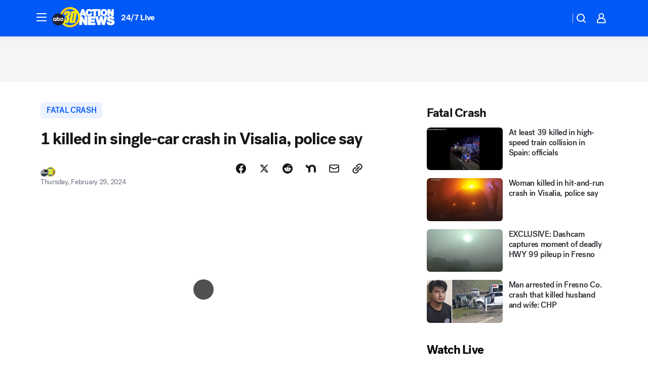

--- FILE ---
content_type: text/html; charset=utf-8
request_url: https://abc30.com/post/visalia-single-car-crash-driver-killed-noble-avenue/14479285/?userab=abcn_du_cat_topic_feature_holdout-474*variant_b_redesign-1939%2Cabcn_popular_reads_exp-497*variant_a_control-2076%2Cabcn_ad_cadence-481*control-a-1962%2Cabcn_news_for_you_exp-496*variant_a_control-2074%2Cotv_web_content_rec-445*variant_c_trending-1851
body_size: 54607
content:

        <!DOCTYPE html>
        <html lang="en" lang="en">
            <head>
                <!-- ABCOTV | ce3c0402ac61 | 6461 | 672c08e1e439ffd1505b2db4bea08b9a6439c85c | abc30.com | Sun, 25 Jan 2026 10:18:25 GMT -->
                <meta charSet="utf-8" />
                <meta name="viewport" content="initial-scale=1.0, maximum-scale=3.0, user-scalable=yes" />
                <meta http-equiv="x-ua-compatible" content="IE=edge,chrome=1" />
                <meta property="og:locale" content="en_US" />
                <link href="https://cdn.abcotvs.net/abcotv" rel="preconnect" crossorigin />
                
                <link data-react-helmet="true" rel="alternate" hreflang="en" href="https://abc30.com/post/visalia-single-car-crash-driver-killed-noble-avenue/14479285/"/><link data-react-helmet="true" rel="shortcut icon" href="https://cdn.abcotvs.net/abcotv/assets/news/kfsn/images/logos/favicon.ico"/><link data-react-helmet="true" rel="manifest" href="/manifest.json"/><link data-react-helmet="true" rel="alternate" href="//abc30.com/feed/" title="ABC30 Fresno RSS" type="application/rss+xml"/><link data-react-helmet="true" rel="alternate" href="android-app://com.abclocal.kfsn.news/http/abc30.com/story/14479285"/><link data-react-helmet="true" rel="canonical" href="https://abc30.com/post/visalia-single-car-crash-driver-killed-noble-avenue/14479285/"/><link data-react-helmet="true" rel="amphtml" href="https://abc30.com/amp/post/visalia-single-car-crash-driver-killed-noble-avenue/14479285/"/><link data-react-helmet="true" href="//assets-cdn.abcotvs.net/abcotv/672c08e1e439-release-01-21-2026.8/client/abcotv/css/fusion-ff03edb4.css" rel="stylesheet"/><link data-react-helmet="true" href="//assets-cdn.abcotvs.net/abcotv/672c08e1e439-release-01-21-2026.8/client/abcotv/css/7987-3f6c1b98.css" rel="stylesheet"/><link data-react-helmet="true" href="//assets-cdn.abcotvs.net/abcotv/672c08e1e439-release-01-21-2026.8/client/abcotv/css/abcotv-fecb128a.css" rel="stylesheet"/><link data-react-helmet="true" href="//assets-cdn.abcotvs.net/abcotv/672c08e1e439-release-01-21-2026.8/client/abcotv/css/4037-607b0835.css" rel="stylesheet"/><link data-react-helmet="true" href="//assets-cdn.abcotvs.net/abcotv/672c08e1e439-release-01-21-2026.8/client/abcotv/css/1058-c22ddca8.css" rel="stylesheet"/><link data-react-helmet="true" href="//assets-cdn.abcotvs.net/abcotv/672c08e1e439-release-01-21-2026.8/client/abcotv/css/prism-story-104d8b6f.css" rel="stylesheet"/>
                <script>
                    window.__dataLayer = {"helpersEnabled":true,"page":{},"pzn":{},"site":{"device":"desktop","portal":"news"},"visitor":{}},
                        consentToken = window.localStorage.getItem('consentToken');

                    if (consentToken) {
                        console.log('consentToken', JSON.parse(consentToken))
                        window.__dataLayer.visitor = { consent : JSON.parse(consentToken) }; 
                    }
                </script>
                <script src="https://dcf.espn.com/TWDC-DTCI/prod/Bootstrap.js"></script>
                <link rel="preload" as="font" href="https://s.abcnews.com/assets/dtci/fonts/post-grotesk/PostGrotesk-Book.woff2" crossorigin>
<link rel="preload" as="font" href="https://s.abcnews.com/assets/dtci/fonts/post-grotesk/PostGrotesk-Bold.woff2" crossorigin>
<link rel="preload" as="font" href="https://s.abcnews.com/assets/dtci/fonts/post-grotesk/PostGrotesk-Medium.woff2" crossorigin>
<link rel="preload" as="font" href="https://s.abcnews.com/assets/dtci/fonts/klim/tiempos/TiemposText-Regular.woff2" crossorigin>
                <script src="//assets-cdn.abcotvs.net/abcotv/672c08e1e439-release-01-21-2026.8/client/abcotv/runtime-3c56a18c.js" defer></script><script src="//assets-cdn.abcotvs.net/abcotv/672c08e1e439-release-01-21-2026.8/client/abcotv/7987-0da20d09.js" defer></script><script src="//assets-cdn.abcotvs.net/abcotv/672c08e1e439-release-01-21-2026.8/client/abcotv/507-c7ed365d.js" defer></script><script src="//assets-cdn.abcotvs.net/abcotv/672c08e1e439-release-01-21-2026.8/client/abcotv/502-c12b28bb.js" defer></script><script src="//assets-cdn.abcotvs.net/abcotv/672c08e1e439-release-01-21-2026.8/client/abcotv/2561-2bebf93f.js" defer></script><script src="//assets-cdn.abcotvs.net/abcotv/672c08e1e439-release-01-21-2026.8/client/abcotv/8494-c13544f0.js" defer></script><script src="//assets-cdn.abcotvs.net/abcotv/672c08e1e439-release-01-21-2026.8/client/abcotv/4037-0a28bbfa.js" defer></script><script src="//assets-cdn.abcotvs.net/abcotv/672c08e1e439-release-01-21-2026.8/client/abcotv/8317-87b2f9ed.js" defer></script><script src="//assets-cdn.abcotvs.net/abcotv/672c08e1e439-release-01-21-2026.8/client/abcotv/1361-6dff86b9.js" defer></script><script src="//assets-cdn.abcotvs.net/abcotv/672c08e1e439-release-01-21-2026.8/client/abcotv/8115-0ce0b856.js" defer></script><script src="//assets-cdn.abcotvs.net/abcotv/672c08e1e439-release-01-21-2026.8/client/abcotv/9156-a35e6727.js" defer></script><script src="//assets-cdn.abcotvs.net/abcotv/672c08e1e439-release-01-21-2026.8/client/abcotv/1837-08f5fc38.js" defer></script><script src="//assets-cdn.abcotvs.net/abcotv/672c08e1e439-release-01-21-2026.8/client/abcotv/3167-3be5aec3.js" defer></script><script src="//assets-cdn.abcotvs.net/abcotv/672c08e1e439-release-01-21-2026.8/client/abcotv/8561-ef2ea49e.js" defer></script><script src="//assets-cdn.abcotvs.net/abcotv/672c08e1e439-release-01-21-2026.8/client/abcotv/1058-42fc71e2.js" defer></script>
                <link rel="prefetch" href="//assets-cdn.abcotvs.net/abcotv/672c08e1e439-release-01-21-2026.8/client/abcotv/_manifest.js" as="script" /><link rel="prefetch" href="//assets-cdn.abcotvs.net/abcotv/672c08e1e439-release-01-21-2026.8/client/abcotv/abcotv-ce2739af.js" as="script" />
<link rel="prefetch" href="//assets-cdn.abcotvs.net/abcotv/672c08e1e439-release-01-21-2026.8/client/abcotv/prism-story-1615e687.js" as="script" />
                <title data-react-helmet="true">1 killed in single-car crash in Visalia, police say - ABC30 Fresno</title>
                <meta data-react-helmet="true" name="description" content="One person has died following a single-car crash in Visalia late Wednesday night."/><meta data-react-helmet="true" name="keywords" content="visalia, single car crash, driver killed, noble avenue, timely, 14479285"/><meta data-react-helmet="true" name="tags" content="fatal-crash,Visalia"/><meta data-react-helmet="true" name="apple-itunes-app" content="app-id=408436001, affiliate-data=ct=kfsn-smart-banner&amp;pt=302756, app-argument=https://abc30.com/story/14479285"/><meta data-react-helmet="true" property="fb:app_id" content="228176854052685"/><meta data-react-helmet="true" property="fb:pages" content="160328526481"/><meta data-react-helmet="true" property="og:site_name" content="ABC30 Fresno"/><meta data-react-helmet="true" property="og:url" content="https://abc30.com/post/visalia-single-car-crash-driver-killed-noble-avenue/14479285/"/><meta data-react-helmet="true" property="og:title" content="1 killed in single-car crash in Visalia, police say"/><meta data-react-helmet="true" property="og:description" content="One person has died following a single-car crash in Visalia late Wednesday night."/><meta data-react-helmet="true" property="og:image" content="https://cdn.abcotvs.com/dip/images/14479313_022924-kfsn-visalia-fatal-img.jpg?w=1600"/><meta data-react-helmet="true" property="og:type" content="article"/><meta data-react-helmet="true" name="twitter:site" content="@abc30"/><meta data-react-helmet="true" name="twitter:creator" content="@abc30"/><meta data-react-helmet="true" name="twitter:url" content="https://abc30.com/post/visalia-single-car-crash-driver-killed-noble-avenue/14479285/"/><meta data-react-helmet="true" name="twitter:title" content="1 killed in single-car crash in Visalia, police say"/><meta data-react-helmet="true" name="twitter:description" content="One person has died following a single-car crash in Visalia late Wednesday night."/><meta data-react-helmet="true" name="twitter:card" content="summary_large_image"/><meta data-react-helmet="true" name="twitter:image" content="https://cdn.abcotvs.com/dip/images/14479313_022924-kfsn-visalia-fatal-img.jpg?w=1600"/><meta data-react-helmet="true" name="twitter:app:name:iphone" content="kfsn"/><meta data-react-helmet="true" name="twitter:app:id:iphone" content="408436001"/><meta data-react-helmet="true" name="twitter:app:name:googleplay" content="kfsn"/><meta data-react-helmet="true" name="twitter:app:id:googleplay" content="com.abclocal.kfsn.news"/><meta data-react-helmet="true" property="article:published_time" content="2024-02-29T14:58:00Z"/><meta data-react-helmet="true" property="article:modified_time" content="2024-02-29T15:48:28Z"/><meta data-react-helmet="true" property="article:section" content="disasters-accidents"/><meta data-react-helmet="true" name="title" content="1 killed in single-car crash in Visalia, police say"/><meta data-react-helmet="true" name="medium" content="website"/><meta data-react-helmet="true" name="robots" content="max-image-preview:large"/>
                <script data-react-helmet="true" src="https://scripts.webcontentassessor.com/scripts/888af25ba7b9a04dfe5cdce2f61004d7278fc24df5e126537be9ae8edfedc243"></script><script data-react-helmet="true" type="application/ld+json">{"@context":"http://schema.org/","@type":"NewsArticle","mainEntityOfPage":{"@id":"https://abc30.com/post/visalia-single-car-crash-driver-killed-noble-avenue/14479285/","@type":"WebPage"},"about":[{"name":" fatal crash","@type":"Thing"}],"author":[{"name":"","@type":"Person"}],"dateline":"VISALIA, Calif. (KFSN)","dateModified":"2024-02-29T15:48:28.000Z","datePublished":"2024-02-29T15:48:29.000Z","headline":"1 killed in single-car crash in Visalia, police say","mentions":[{"name":" VISALIA","@type":"Thing"},{"name":" FATAL CRASH","@type":"Thing"}],"publisher":{"name":"","logo":{"url":"","width":0,"height":0,"@type":"ImageObject"},"@type":"Organization"}}</script>
                
                <script data-rum-type="legacy" data-rum-pct="100">(() => {function gc(n){n=document.cookie.match("(^|;) ?"+n+"=([^;]*)(;|$)");return n?n[2]:null}function sc(n){document.cookie=n}function smpl(n){n/=100;return!!n&&Math.random()<=n}var _nr=!1,_nrCookie=gc("_nr");null!==_nrCookie?"1"===_nrCookie&&(_nr=!0):smpl(100)?(_nr=!0,sc("_nr=1; path=/")):(_nr=!1,sc("_nr=0; path=/"));_nr && (() => {;window.NREUM||(NREUM={});NREUM.init={distributed_tracing:{enabled:true},privacy:{cookies_enabled:true},ajax:{deny_list:["bam.nr-data.net"]}};;NREUM.info = {"beacon":"bam.nr-data.net","errorBeacon":"bam.nr-data.net","sa":1,"licenseKey":"5985ced6ff","applicationID":"367459870"};__nr_require=function(t,e,n){function r(n){if(!e[n]){var o=e[n]={exports:{}};t[n][0].call(o.exports,function(e){var o=t[n][1][e];return r(o||e)},o,o.exports)}return e[n].exports}if("function"==typeof __nr_require)return __nr_require;for(var o=0;o<n.length;o++)r(n[o]);return r}({1:[function(t,e,n){function r(t){try{s.console&&console.log(t)}catch(e){}}var o,i=t("ee"),a=t(31),s={};try{o=localStorage.getItem("__nr_flags").split(","),console&&"function"==typeof console.log&&(s.console=!0,o.indexOf("dev")!==-1&&(s.dev=!0),o.indexOf("nr_dev")!==-1&&(s.nrDev=!0))}catch(c){}s.nrDev&&i.on("internal-error",function(t){r(t.stack)}),s.dev&&i.on("fn-err",function(t,e,n){r(n.stack)}),s.dev&&(r("NR AGENT IN DEVELOPMENT MODE"),r("flags: "+a(s,function(t,e){return t}).join(", ")))},{}],2:[function(t,e,n){function r(t,e,n,r,s){try{l?l-=1:o(s||new UncaughtException(t,e,n),!0)}catch(f){try{i("ierr",[f,c.now(),!0])}catch(d){}}return"function"==typeof u&&u.apply(this,a(arguments))}function UncaughtException(t,e,n){this.message=t||"Uncaught error with no additional information",this.sourceURL=e,this.line=n}function o(t,e){var n=e?null:c.now();i("err",[t,n])}var i=t("handle"),a=t(32),s=t("ee"),c=t("loader"),f=t("gos"),u=window.onerror,d=!1,p="nr@seenError";if(!c.disabled){var l=0;c.features.err=!0,t(1),window.onerror=r;try{throw new Error}catch(h){"stack"in h&&(t(14),t(13),"addEventListener"in window&&t(7),c.xhrWrappable&&t(15),d=!0)}s.on("fn-start",function(t,e,n){d&&(l+=1)}),s.on("fn-err",function(t,e,n){d&&!n[p]&&(f(n,p,function(){return!0}),this.thrown=!0,o(n))}),s.on("fn-end",function(){d&&!this.thrown&&l>0&&(l-=1)}),s.on("internal-error",function(t){i("ierr",[t,c.now(),!0])})}},{}],3:[function(t,e,n){var r=t("loader");r.disabled||(r.features.ins=!0)},{}],4:[function(t,e,n){function r(){U++,L=g.hash,this[u]=y.now()}function o(){U--,g.hash!==L&&i(0,!0);var t=y.now();this[h]=~~this[h]+t-this[u],this[d]=t}function i(t,e){E.emit("newURL",[""+g,e])}function a(t,e){t.on(e,function(){this[e]=y.now()})}var s="-start",c="-end",f="-body",u="fn"+s,d="fn"+c,p="cb"+s,l="cb"+c,h="jsTime",m="fetch",v="addEventListener",w=window,g=w.location,y=t("loader");if(w[v]&&y.xhrWrappable&&!y.disabled){var x=t(11),b=t(12),E=t(9),R=t(7),O=t(14),T=t(8),S=t(15),P=t(10),M=t("ee"),C=M.get("tracer"),N=t(23);t(17),y.features.spa=!0;var L,U=0;M.on(u,r),b.on(p,r),P.on(p,r),M.on(d,o),b.on(l,o),P.on(l,o),M.buffer([u,d,"xhr-resolved"]),R.buffer([u]),O.buffer(["setTimeout"+c,"clearTimeout"+s,u]),S.buffer([u,"new-xhr","send-xhr"+s]),T.buffer([m+s,m+"-done",m+f+s,m+f+c]),E.buffer(["newURL"]),x.buffer([u]),b.buffer(["propagate",p,l,"executor-err","resolve"+s]),C.buffer([u,"no-"+u]),P.buffer(["new-jsonp","cb-start","jsonp-error","jsonp-end"]),a(T,m+s),a(T,m+"-done"),a(P,"new-jsonp"),a(P,"jsonp-end"),a(P,"cb-start"),E.on("pushState-end",i),E.on("replaceState-end",i),w[v]("hashchange",i,N(!0)),w[v]("load",i,N(!0)),w[v]("popstate",function(){i(0,U>1)},N(!0))}},{}],5:[function(t,e,n){function r(){var t=new PerformanceObserver(function(t,e){var n=t.getEntries();s(v,[n])});try{t.observe({entryTypes:["resource"]})}catch(e){}}function o(t){if(s(v,[window.performance.getEntriesByType(w)]),window.performance["c"+p])try{window.performance[h](m,o,!1)}catch(t){}else try{window.performance[h]("webkit"+m,o,!1)}catch(t){}}function i(t){}if(window.performance&&window.performance.timing&&window.performance.getEntriesByType){var a=t("ee"),s=t("handle"),c=t(14),f=t(13),u=t(6),d=t(23),p="learResourceTimings",l="addEventListener",h="removeEventListener",m="resourcetimingbufferfull",v="bstResource",w="resource",g="-start",y="-end",x="fn"+g,b="fn"+y,E="bstTimer",R="pushState",O=t("loader");if(!O.disabled){O.features.stn=!0,t(9),"addEventListener"in window&&t(7);var T=NREUM.o.EV;a.on(x,function(t,e){var n=t[0];n instanceof T&&(this.bstStart=O.now())}),a.on(b,function(t,e){var n=t[0];n instanceof T&&s("bst",[n,e,this.bstStart,O.now()])}),c.on(x,function(t,e,n){this.bstStart=O.now(),this.bstType=n}),c.on(b,function(t,e){s(E,[e,this.bstStart,O.now(),this.bstType])}),f.on(x,function(){this.bstStart=O.now()}),f.on(b,function(t,e){s(E,[e,this.bstStart,O.now(),"requestAnimationFrame"])}),a.on(R+g,function(t){this.time=O.now(),this.startPath=location.pathname+location.hash}),a.on(R+y,function(t){s("bstHist",[location.pathname+location.hash,this.startPath,this.time])}),u()?(s(v,[window.performance.getEntriesByType("resource")]),r()):l in window.performance&&(window.performance["c"+p]?window.performance[l](m,o,d(!1)):window.performance[l]("webkit"+m,o,d(!1))),document[l]("scroll",i,d(!1)),document[l]("keypress",i,d(!1)),document[l]("click",i,d(!1))}}},{}],6:[function(t,e,n){e.exports=function(){return"PerformanceObserver"in window&&"function"==typeof window.PerformanceObserver}},{}],7:[function(t,e,n){function r(t){for(var e=t;e&&!e.hasOwnProperty(u);)e=Object.getPrototypeOf(e);e&&o(e)}function o(t){s.inPlace(t,[u,d],"-",i)}function i(t,e){return t[1]}var a=t("ee").get("events"),s=t("wrap-function")(a,!0),c=t("gos"),f=XMLHttpRequest,u="addEventListener",d="removeEventListener";e.exports=a,"getPrototypeOf"in Object?(r(document),r(window),r(f.prototype)):f.prototype.hasOwnProperty(u)&&(o(window),o(f.prototype)),a.on(u+"-start",function(t,e){var n=t[1];if(null!==n&&("function"==typeof n||"object"==typeof n)){var r=c(n,"nr@wrapped",function(){function t(){if("function"==typeof n.handleEvent)return n.handleEvent.apply(n,arguments)}var e={object:t,"function":n}[typeof n];return e?s(e,"fn-",null,e.name||"anonymous"):n});this.wrapped=t[1]=r}}),a.on(d+"-start",function(t){t[1]=this.wrapped||t[1]})},{}],8:[function(t,e,n){function r(t,e,n){var r=t[e];"function"==typeof r&&(t[e]=function(){var t=i(arguments),e={};o.emit(n+"before-start",[t],e);var a;e[m]&&e[m].dt&&(a=e[m].dt);var s=r.apply(this,t);return o.emit(n+"start",[t,a],s),s.then(function(t){return o.emit(n+"end",[null,t],s),t},function(t){throw o.emit(n+"end",[t],s),t})})}var o=t("ee").get("fetch"),i=t(32),a=t(31);e.exports=o;var s=window,c="fetch-",f=c+"body-",u=["arrayBuffer","blob","json","text","formData"],d=s.Request,p=s.Response,l=s.fetch,h="prototype",m="nr@context";d&&p&&l&&(a(u,function(t,e){r(d[h],e,f),r(p[h],e,f)}),r(s,"fetch",c),o.on(c+"end",function(t,e){var n=this;if(e){var r=e.headers.get("content-length");null!==r&&(n.rxSize=r),o.emit(c+"done",[null,e],n)}else o.emit(c+"done",[t],n)}))},{}],9:[function(t,e,n){var r=t("ee").get("history"),o=t("wrap-function")(r);e.exports=r;var i=window.history&&window.history.constructor&&window.history.constructor.prototype,a=window.history;i&&i.pushState&&i.replaceState&&(a=i),o.inPlace(a,["pushState","replaceState"],"-")},{}],10:[function(t,e,n){function r(t){function e(){f.emit("jsonp-end",[],l),t.removeEventListener("load",e,c(!1)),t.removeEventListener("error",n,c(!1))}function n(){f.emit("jsonp-error",[],l),f.emit("jsonp-end",[],l),t.removeEventListener("load",e,c(!1)),t.removeEventListener("error",n,c(!1))}var r=t&&"string"==typeof t.nodeName&&"script"===t.nodeName.toLowerCase();if(r){var o="function"==typeof t.addEventListener;if(o){var a=i(t.src);if(a){var d=s(a),p="function"==typeof d.parent[d.key];if(p){var l={};u.inPlace(d.parent,[d.key],"cb-",l),t.addEventListener("load",e,c(!1)),t.addEventListener("error",n,c(!1)),f.emit("new-jsonp",[t.src],l)}}}}}function o(){return"addEventListener"in window}function i(t){var e=t.match(d);return e?e[1]:null}function a(t,e){var n=t.match(l),r=n[1],o=n[3];return o?a(o,e[r]):e[r]}function s(t){var e=t.match(p);return e&&e.length>=3?{key:e[2],parent:a(e[1],window)}:{key:t,parent:window}}var c=t(23),f=t("ee").get("jsonp"),u=t("wrap-function")(f);if(e.exports=f,o()){var d=/[?&](?:callback|cb)=([^&#]+)/,p=/(.*).([^.]+)/,l=/^(w+)(.|$)(.*)$/,h=["appendChild","insertBefore","replaceChild"];Node&&Node.prototype&&Node.prototype.appendChild?u.inPlace(Node.prototype,h,"dom-"):(u.inPlace(HTMLElement.prototype,h,"dom-"),u.inPlace(HTMLHeadElement.prototype,h,"dom-"),u.inPlace(HTMLBodyElement.prototype,h,"dom-")),f.on("dom-start",function(t){r(t[0])})}},{}],11:[function(t,e,n){var r=t("ee").get("mutation"),o=t("wrap-function")(r),i=NREUM.o.MO;e.exports=r,i&&(window.MutationObserver=function(t){return this instanceof i?new i(o(t,"fn-")):i.apply(this,arguments)},MutationObserver.prototype=i.prototype)},{}],12:[function(t,e,n){function r(t){var e=i.context(),n=s(t,"executor-",e,null,!1),r=new f(n);return i.context(r).getCtx=function(){return e},r}var o=t("wrap-function"),i=t("ee").get("promise"),a=t("ee").getOrSetContext,s=o(i),c=t(31),f=NREUM.o.PR;e.exports=i,f&&(window.Promise=r,["all","race"].forEach(function(t){var e=f[t];f[t]=function(n){function r(t){return function(){i.emit("propagate",[null,!o],a,!1,!1),o=o||!t}}var o=!1;c(n,function(e,n){Promise.resolve(n).then(r("all"===t),r(!1))});var a=e.apply(f,arguments),s=f.resolve(a);return s}}),["resolve","reject"].forEach(function(t){var e=f[t];f[t]=function(t){var n=e.apply(f,arguments);return t!==n&&i.emit("propagate",[t,!0],n,!1,!1),n}}),f.prototype["catch"]=function(t){return this.then(null,t)},f.prototype=Object.create(f.prototype,{constructor:{value:r}}),c(Object.getOwnPropertyNames(f),function(t,e){try{r[e]=f[e]}catch(n){}}),o.wrapInPlace(f.prototype,"then",function(t){return function(){var e=this,n=o.argsToArray.apply(this,arguments),r=a(e);r.promise=e,n[0]=s(n[0],"cb-",r,null,!1),n[1]=s(n[1],"cb-",r,null,!1);var c=t.apply(this,n);return r.nextPromise=c,i.emit("propagate",[e,!0],c,!1,!1),c}}),i.on("executor-start",function(t){t[0]=s(t[0],"resolve-",this,null,!1),t[1]=s(t[1],"resolve-",this,null,!1)}),i.on("executor-err",function(t,e,n){t[1](n)}),i.on("cb-end",function(t,e,n){i.emit("propagate",[n,!0],this.nextPromise,!1,!1)}),i.on("propagate",function(t,e,n){this.getCtx&&!e||(this.getCtx=function(){if(t instanceof Promise)var e=i.context(t);return e&&e.getCtx?e.getCtx():this})}),r.toString=function(){return""+f})},{}],13:[function(t,e,n){var r=t("ee").get("raf"),o=t("wrap-function")(r),i="equestAnimationFrame";e.exports=r,o.inPlace(window,["r"+i,"mozR"+i,"webkitR"+i,"msR"+i],"raf-"),r.on("raf-start",function(t){t[0]=o(t[0],"fn-")})},{}],14:[function(t,e,n){function r(t,e,n){t[0]=a(t[0],"fn-",null,n)}function o(t,e,n){this.method=n,this.timerDuration=isNaN(t[1])?0:+t[1],t[0]=a(t[0],"fn-",this,n)}var i=t("ee").get("timer"),a=t("wrap-function")(i),s="setTimeout",c="setInterval",f="clearTimeout",u="-start",d="-";e.exports=i,a.inPlace(window,[s,"setImmediate"],s+d),a.inPlace(window,[c],c+d),a.inPlace(window,[f,"clearImmediate"],f+d),i.on(c+u,r),i.on(s+u,o)},{}],15:[function(t,e,n){function r(t,e){d.inPlace(e,["onreadystatechange"],"fn-",s)}function o(){var t=this,e=u.context(t);t.readyState>3&&!e.resolved&&(e.resolved=!0,u.emit("xhr-resolved",[],t)),d.inPlace(t,y,"fn-",s)}function i(t){x.push(t),m&&(E?E.then(a):w?w(a):(R=-R,O.data=R))}function a(){for(var t=0;t<x.length;t++)r([],x[t]);x.length&&(x=[])}function s(t,e){return e}function c(t,e){for(var n in t)e[n]=t[n];return e}t(7);var f=t("ee"),u=f.get("xhr"),d=t("wrap-function")(u),p=t(23),l=NREUM.o,h=l.XHR,m=l.MO,v=l.PR,w=l.SI,g="readystatechange",y=["onload","onerror","onabort","onloadstart","onloadend","onprogress","ontimeout"],x=[];e.exports=u;var b=window.XMLHttpRequest=function(t){var e=new h(t);try{u.emit("new-xhr",[e],e),e.addEventListener(g,o,p(!1))}catch(n){try{u.emit("internal-error",[n])}catch(r){}}return e};if(c(h,b),b.prototype=h.prototype,d.inPlace(b.prototype,["open","send"],"-xhr-",s),u.on("send-xhr-start",function(t,e){r(t,e),i(e)}),u.on("open-xhr-start",r),m){var E=v&&v.resolve();if(!w&&!v){var R=1,O=document.createTextNode(R);new m(a).observe(O,{characterData:!0})}}else f.on("fn-end",function(t){t[0]&&t[0].type===g||a()})},{}],16:[function(t,e,n){function r(t){if(!s(t))return null;var e=window.NREUM;if(!e.loader_config)return null;var n=(e.loader_config.accountID||"").toString()||null,r=(e.loader_config.agentID||"").toString()||null,f=(e.loader_config.trustKey||"").toString()||null;if(!n||!r)return null;var h=l.generateSpanId(),m=l.generateTraceId(),v=Date.now(),w={spanId:h,traceId:m,timestamp:v};return(t.sameOrigin||c(t)&&p())&&(w.traceContextParentHeader=o(h,m),w.traceContextStateHeader=i(h,v,n,r,f)),(t.sameOrigin&&!u()||!t.sameOrigin&&c(t)&&d())&&(w.newrelicHeader=a(h,m,v,n,r,f)),w}function o(t,e){return"00-"+e+"-"+t+"-01"}function i(t,e,n,r,o){var i=0,a="",s=1,c="",f="";return o+"@nr="+i+"-"+s+"-"+n+"-"+r+"-"+t+"-"+a+"-"+c+"-"+f+"-"+e}function a(t,e,n,r,o,i){var a="btoa"in window&&"function"==typeof window.btoa;if(!a)return null;var s={v:[0,1],d:{ty:"Browser",ac:r,ap:o,id:t,tr:e,ti:n}};return i&&r!==i&&(s.d.tk=i),btoa(JSON.stringify(s))}function s(t){return f()&&c(t)}function c(t){var e=!1,n={};if("init"in NREUM&&"distributed_tracing"in NREUM.init&&(n=NREUM.init.distributed_tracing),t.sameOrigin)e=!0;else if(n.allowed_origins instanceof Array)for(var r=0;r<n.allowed_origins.length;r++){var o=h(n.allowed_origins[r]);if(t.hostname===o.hostname&&t.protocol===o.protocol&&t.port===o.port){e=!0;break}}return e}function f(){return"init"in NREUM&&"distributed_tracing"in NREUM.init&&!!NREUM.init.distributed_tracing.enabled}function u(){return"init"in NREUM&&"distributed_tracing"in NREUM.init&&!!NREUM.init.distributed_tracing.exclude_newrelic_header}function d(){return"init"in NREUM&&"distributed_tracing"in NREUM.init&&NREUM.init.distributed_tracing.cors_use_newrelic_header!==!1}function p(){return"init"in NREUM&&"distributed_tracing"in NREUM.init&&!!NREUM.init.distributed_tracing.cors_use_tracecontext_headers}var l=t(28),h=t(18);e.exports={generateTracePayload:r,shouldGenerateTrace:s}},{}],17:[function(t,e,n){function r(t){var e=this.params,n=this.metrics;if(!this.ended){this.ended=!0;for(var r=0;r<p;r++)t.removeEventListener(d[r],this.listener,!1);return e.protocol&&"data"===e.protocol?void g("Ajax/DataUrl/Excluded"):void(e.aborted||(n.duration=a.now()-this.startTime,this.loadCaptureCalled||4!==t.readyState?null==e.status&&(e.status=0):i(this,t),n.cbTime=this.cbTime,s("xhr",[e,n,this.startTime,this.endTime,"xhr"],this)))}}function o(t,e){var n=c(e),r=t.params;r.hostname=n.hostname,r.port=n.port,r.protocol=n.protocol,r.host=n.hostname+":"+n.port,r.pathname=n.pathname,t.parsedOrigin=n,t.sameOrigin=n.sameOrigin}function i(t,e){t.params.status=e.status;var n=v(e,t.lastSize);if(n&&(t.metrics.rxSize=n),t.sameOrigin){var r=e.getResponseHeader("X-NewRelic-App-Data");r&&(t.params.cat=r.split(", ").pop())}t.loadCaptureCalled=!0}var a=t("loader");if(a.xhrWrappable&&!a.disabled){var s=t("handle"),c=t(18),f=t(16).generateTracePayload,u=t("ee"),d=["load","error","abort","timeout"],p=d.length,l=t("id"),h=t(24),m=t(22),v=t(19),w=t(23),g=t(25).recordSupportability,y=NREUM.o.REQ,x=window.XMLHttpRequest;a.features.xhr=!0,t(15),t(8),u.on("new-xhr",function(t){var e=this;e.totalCbs=0,e.called=0,e.cbTime=0,e.end=r,e.ended=!1,e.xhrGuids={},e.lastSize=null,e.loadCaptureCalled=!1,e.params=this.params||{},e.metrics=this.metrics||{},t.addEventListener("load",function(n){i(e,t)},w(!1)),h&&(h>34||h<10)||t.addEventListener("progress",function(t){e.lastSize=t.loaded},w(!1))}),u.on("open-xhr-start",function(t){this.params={method:t[0]},o(this,t[1]),this.metrics={}}),u.on("open-xhr-end",function(t,e){"loader_config"in NREUM&&"xpid"in NREUM.loader_config&&this.sameOrigin&&e.setRequestHeader("X-NewRelic-ID",NREUM.loader_config.xpid);var n=f(this.parsedOrigin);if(n){var r=!1;n.newrelicHeader&&(e.setRequestHeader("newrelic",n.newrelicHeader),r=!0),n.traceContextParentHeader&&(e.setRequestHeader("traceparent",n.traceContextParentHeader),n.traceContextStateHeader&&e.setRequestHeader("tracestate",n.traceContextStateHeader),r=!0),r&&(this.dt=n)}}),u.on("send-xhr-start",function(t,e){var n=this.metrics,r=t[0],o=this;if(n&&r){var i=m(r);i&&(n.txSize=i)}this.startTime=a.now(),this.listener=function(t){try{"abort"!==t.type||o.loadCaptureCalled||(o.params.aborted=!0),("load"!==t.type||o.called===o.totalCbs&&(o.onloadCalled||"function"!=typeof e.onload))&&o.end(e)}catch(n){try{u.emit("internal-error",[n])}catch(r){}}};for(var s=0;s<p;s++)e.addEventListener(d[s],this.listener,w(!1))}),u.on("xhr-cb-time",function(t,e,n){this.cbTime+=t,e?this.onloadCalled=!0:this.called+=1,this.called!==this.totalCbs||!this.onloadCalled&&"function"==typeof n.onload||this.end(n)}),u.on("xhr-load-added",function(t,e){var n=""+l(t)+!!e;this.xhrGuids&&!this.xhrGuids[n]&&(this.xhrGuids[n]=!0,this.totalCbs+=1)}),u.on("xhr-load-removed",function(t,e){var n=""+l(t)+!!e;this.xhrGuids&&this.xhrGuids[n]&&(delete this.xhrGuids[n],this.totalCbs-=1)}),u.on("xhr-resolved",function(){this.endTime=a.now()}),u.on("addEventListener-end",function(t,e){e instanceof x&&"load"===t[0]&&u.emit("xhr-load-added",[t[1],t[2]],e)}),u.on("removeEventListener-end",function(t,e){e instanceof x&&"load"===t[0]&&u.emit("xhr-load-removed",[t[1],t[2]],e)}),u.on("fn-start",function(t,e,n){e instanceof x&&("onload"===n&&(this.onload=!0),("load"===(t[0]&&t[0].type)||this.onload)&&(this.xhrCbStart=a.now()))}),u.on("fn-end",function(t,e){this.xhrCbStart&&u.emit("xhr-cb-time",[a.now()-this.xhrCbStart,this.onload,e],e)}),u.on("fetch-before-start",function(t){function e(t,e){var n=!1;return e.newrelicHeader&&(t.set("newrelic",e.newrelicHeader),n=!0),e.traceContextParentHeader&&(t.set("traceparent",e.traceContextParentHeader),e.traceContextStateHeader&&t.set("tracestate",e.traceContextStateHeader),n=!0),n}var n,r=t[1]||{};"string"==typeof t[0]?n=t[0]:t[0]&&t[0].url?n=t[0].url:window.URL&&t[0]&&t[0]instanceof URL&&(n=t[0].href),n&&(this.parsedOrigin=c(n),this.sameOrigin=this.parsedOrigin.sameOrigin);var o=f(this.parsedOrigin);if(o&&(o.newrelicHeader||o.traceContextParentHeader))if("string"==typeof t[0]||window.URL&&t[0]&&t[0]instanceof URL){var i={};for(var a in r)i[a]=r[a];i.headers=new Headers(r.headers||{}),e(i.headers,o)&&(this.dt=o),t.length>1?t[1]=i:t.push(i)}else t[0]&&t[0].headers&&e(t[0].headers,o)&&(this.dt=o)}),u.on("fetch-start",function(t,e){this.params={},this.metrics={},this.startTime=a.now(),this.dt=e,t.length>=1&&(this.target=t[0]),t.length>=2&&(this.opts=t[1]);var n,r=this.opts||{},i=this.target;if("string"==typeof i?n=i:"object"==typeof i&&i instanceof y?n=i.url:window.URL&&"object"==typeof i&&i instanceof URL&&(n=i.href),o(this,n),"data"!==this.params.protocol){var s=(""+(i&&i instanceof y&&i.method||r.method||"GET")).toUpperCase();this.params.method=s,this.txSize=m(r.body)||0}}),u.on("fetch-done",function(t,e){if(this.endTime=a.now(),this.params||(this.params={}),"data"===this.params.protocol)return void g("Ajax/DataUrl/Excluded");this.params.status=e?e.status:0;var n;"string"==typeof this.rxSize&&this.rxSize.length>0&&(n=+this.rxSize);var r={txSize:this.txSize,rxSize:n,duration:a.now()-this.startTime};s("xhr",[this.params,r,this.startTime,this.endTime,"fetch"],this)})}},{}],18:[function(t,e,n){var r={};e.exports=function(t){if(t in r)return r[t];if(0===(t||"").indexOf("data:"))return{protocol:"data"};var e=document.createElement("a"),n=window.location,o={};e.href=t,o.port=e.port;var i=e.href.split("://");!o.port&&i[1]&&(o.port=i[1].split("/")[0].split("@").pop().split(":")[1]),o.port&&"0"!==o.port||(o.port="https"===i[0]?"443":"80"),o.hostname=e.hostname||n.hostname,o.pathname=e.pathname,o.protocol=i[0],"/"!==o.pathname.charAt(0)&&(o.pathname="/"+o.pathname);var a=!e.protocol||":"===e.protocol||e.protocol===n.protocol,s=e.hostname===document.domain&&e.port===n.port;return o.sameOrigin=a&&(!e.hostname||s),"/"===o.pathname&&(r[t]=o),o}},{}],19:[function(t,e,n){function r(t,e){var n=t.responseType;return"json"===n&&null!==e?e:"arraybuffer"===n||"blob"===n||"json"===n?o(t.response):"text"===n||""===n||void 0===n?o(t.responseText):void 0}var o=t(22);e.exports=r},{}],20:[function(t,e,n){function r(){}function o(t,e,n,r){return function(){return u.recordSupportability("API/"+e+"/called"),i(t+e,[f.now()].concat(s(arguments)),n?null:this,r),n?void 0:this}}var i=t("handle"),a=t(31),s=t(32),c=t("ee").get("tracer"),f=t("loader"),u=t(25),d=NREUM;"undefined"==typeof window.newrelic&&(newrelic=d);var p=["setPageViewName","setCustomAttribute","setErrorHandler","finished","addToTrace","inlineHit","addRelease"],l="api-",h=l+"ixn-";a(p,function(t,e){d[e]=o(l,e,!0,"api")}),d.addPageAction=o(l,"addPageAction",!0),d.setCurrentRouteName=o(l,"routeName",!0),e.exports=newrelic,d.interaction=function(){return(new r).get()};var m=r.prototype={createTracer:function(t,e){var n={},r=this,o="function"==typeof e;return i(h+"tracer",[f.now(),t,n],r),function(){if(c.emit((o?"":"no-")+"fn-start",[f.now(),r,o],n),o)try{return e.apply(this,arguments)}catch(t){throw c.emit("fn-err",[arguments,this,t],n),t}finally{c.emit("fn-end",[f.now()],n)}}}};a("actionText,setName,setAttribute,save,ignore,onEnd,getContext,end,get".split(","),function(t,e){m[e]=o(h,e)}),newrelic.noticeError=function(t,e){"string"==typeof t&&(t=new Error(t)),u.recordSupportability("API/noticeError/called"),i("err",[t,f.now(),!1,e])}},{}],21:[function(t,e,n){function r(t){if(NREUM.init){for(var e=NREUM.init,n=t.split("."),r=0;r<n.length-1;r++)if(e=e[n[r]],"object"!=typeof e)return;return e=e[n[n.length-1]]}}e.exports={getConfiguration:r}},{}],22:[function(t,e,n){e.exports=function(t){if("string"==typeof t&&t.length)return t.length;if("object"==typeof t){if("undefined"!=typeof ArrayBuffer&&t instanceof ArrayBuffer&&t.byteLength)return t.byteLength;if("undefined"!=typeof Blob&&t instanceof Blob&&t.size)return t.size;if(!("undefined"!=typeof FormData&&t instanceof FormData))try{return JSON.stringify(t).length}catch(e){return}}}},{}],23:[function(t,e,n){var r=!1;try{var o=Object.defineProperty({},"passive",{get:function(){r=!0}});window.addEventListener("testPassive",null,o),window.removeEventListener("testPassive",null,o)}catch(i){}e.exports=function(t){return r?{passive:!0,capture:!!t}:!!t}},{}],24:[function(t,e,n){var r=0,o=navigator.userAgent.match(/Firefox[/s](d+.d+)/);o&&(r=+o[1]),e.exports=r},{}],25:[function(t,e,n){function r(t,e){var n=[a,t,{name:t},e];return i("storeMetric",n,null,"api"),n}function o(t,e){var n=[s,t,{name:t},e];return i("storeEventMetrics",n,null,"api"),n}var i=t("handle"),a="sm",s="cm";e.exports={constants:{SUPPORTABILITY_METRIC:a,CUSTOM_METRIC:s},recordSupportability:r,recordCustom:o}},{}],26:[function(t,e,n){function r(){return s.exists&&performance.now?Math.round(performance.now()):(i=Math.max((new Date).getTime(),i))-a}function o(){return i}var i=(new Date).getTime(),a=i,s=t(33);e.exports=r,e.exports.offset=a,e.exports.getLastTimestamp=o},{}],27:[function(t,e,n){function r(t,e){var n=t.getEntries();n.forEach(function(t){"first-paint"===t.name?l("timing",["fp",Math.floor(t.startTime)]):"first-contentful-paint"===t.name&&l("timing",["fcp",Math.floor(t.startTime)])})}function o(t,e){var n=t.getEntries();if(n.length>0){var r=n[n.length-1];if(f&&f<r.startTime)return;var o=[r],i=a({});i&&o.push(i),l("lcp",o)}}function i(t){t.getEntries().forEach(function(t){t.hadRecentInput||l("cls",[t])})}function a(t){var e=navigator.connection||navigator.mozConnection||navigator.webkitConnection;if(e)return e.type&&(t["net-type"]=e.type),e.effectiveType&&(t["net-etype"]=e.effectiveType),e.rtt&&(t["net-rtt"]=e.rtt),e.downlink&&(t["net-dlink"]=e.downlink),t}function s(t){if(t instanceof w&&!y){var e=Math.round(t.timeStamp),n={type:t.type};a(n),e<=h.now()?n.fid=h.now()-e:e>h.offset&&e<=Date.now()?(e-=h.offset,n.fid=h.now()-e):e=h.now(),y=!0,l("timing",["fi",e,n])}}function c(t){"hidden"===t&&(f=h.now(),l("pageHide",[f]))}if(!("init"in NREUM&&"page_view_timing"in NREUM.init&&"enabled"in NREUM.init.page_view_timing&&NREUM.init.page_view_timing.enabled===!1)){var f,u,d,p,l=t("handle"),h=t("loader"),m=t(30),v=t(23),w=NREUM.o.EV;if("PerformanceObserver"in window&&"function"==typeof window.PerformanceObserver){u=new PerformanceObserver(r);try{u.observe({entryTypes:["paint"]})}catch(g){}d=new PerformanceObserver(o);try{d.observe({entryTypes:["largest-contentful-paint"]})}catch(g){}p=new PerformanceObserver(i);try{p.observe({type:"layout-shift",buffered:!0})}catch(g){}}if("addEventListener"in document){var y=!1,x=["click","keydown","mousedown","pointerdown","touchstart"];x.forEach(function(t){document.addEventListener(t,s,v(!1))})}m(c)}},{}],28:[function(t,e,n){function r(){function t(){return e?15&e[n++]:16*Math.random()|0}var e=null,n=0,r=window.crypto||window.msCrypto;r&&r.getRandomValues&&(e=r.getRandomValues(new Uint8Array(31)));for(var o,i="xxxxxxxx-xxxx-4xxx-yxxx-xxxxxxxxxxxx",a="",s=0;s<i.length;s++)o=i[s],"x"===o?a+=t().toString(16):"y"===o?(o=3&t()|8,a+=o.toString(16)):a+=o;return a}function o(){return a(16)}function i(){return a(32)}function a(t){function e(){return n?15&n[r++]:16*Math.random()|0}var n=null,r=0,o=window.crypto||window.msCrypto;o&&o.getRandomValues&&Uint8Array&&(n=o.getRandomValues(new Uint8Array(t)));for(var i=[],a=0;a<t;a++)i.push(e().toString(16));return i.join("")}e.exports={generateUuid:r,generateSpanId:o,generateTraceId:i}},{}],29:[function(t,e,n){function r(t,e){if(!o)return!1;if(t!==o)return!1;if(!e)return!0;if(!i)return!1;for(var n=i.split("."),r=e.split("."),a=0;a<r.length;a++)if(r[a]!==n[a])return!1;return!0}var o=null,i=null,a=/Version\/(\S+)\s+Safari/;if(navigator.userAgent){var s=navigator.userAgent,c=s.match(a);c&&s.indexOf("Chrome")===-1&&s.indexOf("Chromium")===-1&&(o="Safari",i=c[1])}e.exports={agent:o,version:i,match:r}},{}],30:[function(t,e,n){function r(t){function e(){t(s&&document[s]?document[s]:document[i]?"hidden":"visible")}"addEventListener"in document&&a&&document.addEventListener(a,e,o(!1))}var o=t(23);e.exports=r;var i,a,s;"undefined"!=typeof document.hidden?(i="hidden",a="visibilitychange",s="visibilityState"):"undefined"!=typeof document.msHidden?(i="msHidden",a="msvisibilitychange"):"undefined"!=typeof document.webkitHidden&&(i="webkitHidden",a="webkitvisibilitychange",s="webkitVisibilityState")},{}],31:[function(t,e,n){function r(t,e){var n=[],r="",i=0;for(r in t)o.call(t,r)&&(n[i]=e(r,t[r]),i+=1);return n}var o=Object.prototype.hasOwnProperty;e.exports=r},{}],32:[function(t,e,n){function r(t,e,n){e||(e=0),"undefined"==typeof n&&(n=t?t.length:0);for(var r=-1,o=n-e||0,i=Array(o<0?0:o);++r<o;)i[r]=t[e+r];return i}e.exports=r},{}],33:[function(t,e,n){e.exports={exists:"undefined"!=typeof window.performance&&window.performance.timing&&"undefined"!=typeof window.performance.timing.navigationStart}},{}],ee:[function(t,e,n){function r(){}function o(t){function e(t){return t&&t instanceof r?t:t?f(t,c,a):a()}function n(n,r,o,i,a){if(a!==!1&&(a=!0),!l.aborted||i){t&&a&&t(n,r,o);for(var s=e(o),c=m(n),f=c.length,u=0;u<f;u++)c[u].apply(s,r);var p=d[y[n]];return p&&p.push([x,n,r,s]),s}}function i(t,e){g[t]=m(t).concat(e)}function h(t,e){var n=g[t];if(n)for(var r=0;r<n.length;r++)n[r]===e&&n.splice(r,1)}function m(t){return g[t]||[]}function v(t){return p[t]=p[t]||o(n)}function w(t,e){l.aborted||u(t,function(t,n){e=e||"feature",y[n]=e,e in d||(d[e]=[])})}var g={},y={},x={on:i,addEventListener:i,removeEventListener:h,emit:n,get:v,listeners:m,context:e,buffer:w,abort:s,aborted:!1};return x}function i(t){return f(t,c,a)}function a(){return new r}function s(){(d.api||d.feature)&&(l.aborted=!0,d=l.backlog={})}var c="nr@context",f=t("gos"),u=t(31),d={},p={},l=e.exports=o();e.exports.getOrSetContext=i,l.backlog=d},{}],gos:[function(t,e,n){function r(t,e,n){if(o.call(t,e))return t[e];var r=n();if(Object.defineProperty&&Object.keys)try{return Object.defineProperty(t,e,{value:r,writable:!0,enumerable:!1}),r}catch(i){}return t[e]=r,r}var o=Object.prototype.hasOwnProperty;e.exports=r},{}],handle:[function(t,e,n){function r(t,e,n,r){o.buffer([t],r),o.emit(t,e,n)}var o=t("ee").get("handle");e.exports=r,r.ee=o},{}],id:[function(t,e,n){function r(t){var e=typeof t;return!t||"object"!==e&&"function"!==e?-1:t===window?0:a(t,i,function(){return o++})}var o=1,i="nr@id",a=t("gos");e.exports=r},{}],loader:[function(t,e,n){function r(){if(!T++){var t=O.info=NREUM.info,e=m.getElementsByTagName("script")[0];if(setTimeout(f.abort,3e4),!(t&&t.licenseKey&&t.applicationID&&e))return f.abort();c(E,function(e,n){t[e]||(t[e]=n)});var n=a();s("mark",["onload",n+O.offset],null,"api"),s("timing",["load",n]);var r=m.createElement("script");0===t.agent.indexOf("http://")||0===t.agent.indexOf("https://")?r.src=t.agent:r.src=l+"://"+t.agent,e.parentNode.insertBefore(r,e)}}function o(){"complete"===m.readyState&&i()}function i(){s("mark",["domContent",a()+O.offset],null,"api")}var a=t(26),s=t("handle"),c=t(31),f=t("ee"),u=t(29),d=t(21),p=t(23),l=d.getConfiguration("ssl")===!1?"http":"https",h=window,m=h.document,v="addEventListener",w="attachEvent",g=h.XMLHttpRequest,y=g&&g.prototype,x=!1;NREUM.o={ST:setTimeout,SI:h.setImmediate,CT:clearTimeout,XHR:g,REQ:h.Request,EV:h.Event,PR:h.Promise,MO:h.MutationObserver};var b=""+location,E={beacon:"bam.nr-data.net",errorBeacon:"bam.nr-data.net",agent:"js-agent.newrelic.com/nr-spa-1216.min.js"},R=g&&y&&y[v]&&!/CriOS/.test(navigator.userAgent),O=e.exports={offset:a.getLastTimestamp(),now:a,origin:b,features:{},xhrWrappable:R,userAgent:u,disabled:x};if(!x){t(20),t(27),m[v]?(m[v]("DOMContentLoaded",i,p(!1)),h[v]("load",r,p(!1))):(m[w]("onreadystatechange",o),h[w]("onload",r)),s("mark",["firstbyte",a.getLastTimestamp()],null,"api");var T=0}},{}],"wrap-function":[function(t,e,n){function r(t,e){function n(e,n,r,c,f){function nrWrapper(){var i,a,u,p;try{a=this,i=d(arguments),u="function"==typeof r?r(i,a):r||{}}catch(l){o([l,"",[i,a,c],u],t)}s(n+"start",[i,a,c],u,f);try{return p=e.apply(a,i)}catch(h){throw s(n+"err",[i,a,h],u,f),h}finally{s(n+"end",[i,a,p],u,f)}}return a(e)?e:(n||(n=""),nrWrapper[p]=e,i(e,nrWrapper,t),nrWrapper)}function r(t,e,r,o,i){r||(r="");var s,c,f,u="-"===r.charAt(0);for(f=0;f<e.length;f++)c=e[f],s=t[c],a(s)||(t[c]=n(s,u?c+r:r,o,c,i))}function s(n,r,i,a){if(!h||e){var s=h;h=!0;try{t.emit(n,r,i,e,a)}catch(c){o([c,n,r,i],t)}h=s}}return t||(t=u),n.inPlace=r,n.flag=p,n}function o(t,e){e||(e=u);try{e.emit("internal-error",t)}catch(n){}}function i(t,e,n){if(Object.defineProperty&&Object.keys)try{var r=Object.keys(t);return r.forEach(function(n){Object.defineProperty(e,n,{get:function(){return t[n]},set:function(e){return t[n]=e,e}})}),e}catch(i){o([i],n)}for(var a in t)l.call(t,a)&&(e[a]=t[a]);return e}function a(t){return!(t&&t instanceof Function&&t.apply&&!t[p])}function s(t,e){var n=e(t);return n[p]=t,i(t,n,u),n}function c(t,e,n){var r=t[e];t[e]=s(r,n)}function f(){for(var t=arguments.length,e=new Array(t),n=0;n<t;++n)e[n]=arguments[n];return e}var u=t("ee"),d=t(32),p="nr@original",l=Object.prototype.hasOwnProperty,h=!1;e.exports=r,e.exports.wrapFunction=s,e.exports.wrapInPlace=c,e.exports.argsToArray=f},{}]},{},["loader",2,17,5,3,4]);;NREUM.info={"beacon":"bam.nr-data.net","errorBeacon":"bam.nr-data.net","sa":1,"licenseKey":"8d01ff17d1","applicationID":"415461361"}})();})();</script>
                <link href="//assets-cdn.abcotvs.net" rel="preconnect" />
                <link href="https://cdn.abcotvs.net/abcotv" rel="preconnect" crossorigin />
                <script>(function(){function a(a){var b,c=g.floor(65535*g.random()).toString(16);for(b=4-c.length;0<b;b--)c="0"+c;return a=(String()+a).substring(0,4),!Number.isNaN(parseInt(a,16))&&a.length?a+c.substr(a.length):c}function b(){var a=c(window.location.hostname);return a?"."+a:".go.com"}function c(a=""){var b=a.match(/[^.]+(?:.com?(?:.[a-z]{2})?|(?:.[a-z]+))?$/i);if(b&&b.length)return b[0].replace(/:[0-9]+$/,"")}function d(a,b,c,d,g,h){var i,j=!1;if(f.test(c)&&(c=c.replace(f,""),j=!0),!a||/^(?:expires|max-age|path|domain|secure)$/i.test(a))return!1;if(i=a+"="+b,g&&g instanceof Date&&(i+="; expires="+g.toUTCString()),c&&(i+="; domain="+c),d&&(i+="; path="+d),h&&(i+="; secure"),document.cookie=i,j){var k="www"+(/^./.test(c)?"":".")+c;e(a,k,d||"")}return!0}function e(a,b,c){return document.cookie=encodeURIComponent(a)+"=; expires=Thu, 01 Jan 1970 00:00:00 GMT"+(b?"; domain="+b:"")+(c?"; path="+c:""),!0}var f=/^.?www/,g=Math;(function(a){for(var b,d=a+"=",e=document.cookie.split(";"),f=0;f<e.length;f++){for(b=e[f];" "===b.charAt(0);)b=b.substring(1,b.length);if(0===b.indexOf(d))return b.substring(d.length,b.length)}return null})("SWID")||function(a){if(a){var c=new Date(Date.now());c.setFullYear(c.getFullYear()+1),d("SWID",a,b(),"/",c)}}(function(){return String()+a()+a()+"-"+a()+"-"+a("4")+"-"+a((g.floor(10*g.random())%4+8).toString(16))+"-"+a()+a()+a()}())})();</script>
            </head>
            <body class="">
                
                <div id="abcotv"><div id="fitt-analytics"><div class="bp-mobileMDPlus bp-mobileLGPlus bp-tabletPlus bp-desktopPlus bp-desktopLGPlus"><div class="wrapper prism-story"><div id="themeProvider" class="theme-light "><section class="nav sticky topzero"><header class="VZTD lZur JhJDA tomuH qpSyx crEfr duUVQ "><div id="NavigationContainer" class="VZTD nkdHX mLASH OfbiZ gbxlc OAKIS OrkQb sHsPe lqtkC glxIO HfYhe vUYNV McMna WtEci pdYhu seFhp "><div class="VZTD ZaRVE URqSb "><div id="NavigationMenu" class="UbGlr awXxV lZur QNwmF SrhIT CSJky fKGaR MELDj bwJpP oFbxM sCAKu JmqhH LNPNz XedOc INRRi zyWBh HZYdm KUWLd ghwbF " aria-expanded="false" aria-label="Site Menu" role="button" tabindex="0"><div id="NavigationMenuIcon" class="xwYCG chWWz xItUF awXxV lZur dnyYA SGbxA CSJky klTtn TqWpy hDYpx LEjY VMTsP AqjSi krKko MdvlB SwrCi PMtn qNrLC PriDW HkWF oFFrS kGyAC "></div></div><div class="VZTD mLASH "><a href="https://abc30.com/" aria-label="ABC30 Fresno homepage"><img class="Hxa-d QNwmF CKa-dw " src="https://cdn.abcotvs.net/abcotv/assets/news/global/images/feature-header/kfsn-lg.svg"/><img class="Hxa-d NzyJW hyWKA BKvsz " src="https://cdn.abcotvs.net/abcotv/assets/news/global/images/feature-header/kfsn-sm.svg"/></a></div><div class="feature-nav-local"><div class="VZTD HNQqj ZaRVE "><span class="NzyJW bfzCU OlYnP vtZdS BnAMJ ioHuy QbACp vLCTF AyXGx ubOdK WtEci FfVOu seFhp "><a class="Ihhcd glfEG fCZkS hfDkF rUrN QNwmF eXeQK wzfDA kZHXs Mwuoo QdTjf ubOdK ACtel FfVOu hBmQi " href="https://abc30.com/watch/live/">24/7 Live</a></span><span class="NzyJW bfzCU OlYnP vtZdS BnAMJ ioHuy QbACp vLCTF AyXGx ubOdK WtEci FfVOu seFhp "><a class="Ihhcd glfEG fCZkS hfDkF rUrN QNwmF eXeQK wzfDA kZHXs Mwuoo QdTjf ubOdK ACtel FfVOu hBmQi " href="https://abc30.com/fresno-county/">Fresno County</a></span><span class="NzyJW bfzCU OlYnP vtZdS BnAMJ ioHuy QbACp vLCTF AyXGx ubOdK WtEci FfVOu seFhp "><a class="Ihhcd glfEG fCZkS hfDkF rUrN QNwmF eXeQK wzfDA kZHXs Mwuoo QdTjf ubOdK ACtel FfVOu hBmQi " href="https://abc30.com/north-valley/">North Valley</a></span><span class="NzyJW bfzCU OlYnP vtZdS BnAMJ ioHuy QbACp vLCTF AyXGx ubOdK WtEci FfVOu seFhp "><a class="Ihhcd glfEG fCZkS hfDkF rUrN QNwmF eXeQK wzfDA kZHXs Mwuoo QdTjf ubOdK ACtel FfVOu hBmQi " href="https://abc30.com/south-valley/">South Valley</a></span><span class="NzyJW bfzCU OlYnP vtZdS BnAMJ ioHuy QbACp vLCTF AyXGx ubOdK WtEci FfVOu seFhp "><a class="Ihhcd glfEG fCZkS hfDkF rUrN QNwmF eXeQK wzfDA kZHXs Mwuoo QdTjf ubOdK ACtel FfVOu hBmQi " href="https://abc30.com/sierra/">Foothills/Sierra</a></span></div></div><a class="feature-local-expand" href="#"></a></div><div class="VZTD ZaRVE "><div class="VZTD mLASH ZRifP iyxc REstn crufr EfJuX DycYT "><a class="Ihhcd glfEG fCZkS hfDkF rUrN QNwmF VZTD HNQqj tQNjZ wzfDA kZHXs hjGhr vIbgY ubOdK DTlmW FfVOu hBmQi " href="https://abc30.com/weather/" aria-label="Weather Temperature"><div class="Ihhcd glfEG fCZkS ZfQkn rUrN TJBcA ugxZf WtEci huQUD seFhp "></div><div class="mhCCg QNwmF lZur oRZBf FqYsI RoVHj gSlSZ mZWbG " style="background-image:"></div></a></div><div class="UbGlr awXxV lZur QNwmF mhCCg SrhIT CSJky fCZkS mHilG MELDj bwJpP EmnZP TSHkB JmqhH LNPNz mphTr PwViZ SQFkJ DTlmW GCxLR JrdoJ " role="button" aria-label="Open Search Overlay" tabindex="0"><svg aria-hidden="true" class="prism-Iconography prism-Iconography--menu-search kDSxb xOPbW dlJpw " focusable="false" height="1em" viewBox="0 0 24 24" width="1em" xmlns="http://www.w3.org/2000/svg" xmlns:xlink="http://www.w3.org/1999/xlink"><path fill="currentColor" d="M5 11a6 6 0 1112 0 6 6 0 01-12 0zm6-8a8 8 0 104.906 14.32l3.387 3.387a1 1 0 001.414-1.414l-3.387-3.387A8 8 0 0011 3z"></path></svg></div><a class="UbGlr awXxV lZur QNwmF mhCCg SrhIT CSJky fCZkS mHilG MELDj bwJpP EmnZP TSHkB JmqhH LNPNz mphTr PwViZ SQFkJ DTlmW GCxLR JrdoJ CKa-dw " role="button" aria-label="Open Login Modal" tabindex="0"><svg aria-hidden="true" class="prism-Iconography prism-Iconography--menu-account kDSxb xOPbW dlJpw " focusable="false" height="1em" viewBox="0 0 24 24" width="1em" xmlns="http://www.w3.org/2000/svg" xmlns:xlink="http://www.w3.org/1999/xlink"><path fill="currentColor" d="M8.333 7.444a3.444 3.444 0 116.889 0 3.444 3.444 0 01-6.89 0zm7.144 3.995a5.444 5.444 0 10-7.399 0A8.003 8.003 0 003 18.889v1.288a1.6 1.6 0 001.6 1.6h14.355a1.6 1.6 0 001.6-1.6V18.89a8.003 8.003 0 00-5.078-7.45zm-3.7 1.45H11a6 6 0 00-6 6v.889h13.555v-.89a6 6 0 00-6-6h-.778z"></path></svg></a></div></div></header></section><div class="ScrollSpy_container"><span></span><div id="themeProvider" class="true theme-otv [object Object] jGKow OKxbp KbIPj WiKwf WuOj kFIVo fBVeW VsTDR "><div class="FITT_Article_outer-container dHdHP jLREf zXXje aGO kQjLe vUYNV glxIO " id="FITTArticle" style="--spacing-top:initial;--spacing-bottom:80px;--spacing-compact-top:initial;--spacing-compact-bottom:48px"><div class="pNwJE xZCNW WDwAI rbeIr tPakT HymbH JHrzh YppdR " data-testid="prism-sticky-ad"><div data-testid="prism-ad-wrapper" style="min-height:90px;transition:min-height 0.3s linear 0s" data-ad-placeholder="true"><div data-box-type="fitt-adbox-fitt-article-top-banner" data-testid="prism-ad"><div class="Ad fitt-article-top-banner  ad-slot  " data-slot-type="fitt-article-top-banner" data-slot-kvps="pos=fitt-article-top-banner"></div></div></div></div><div class="FITT_Article_main VZTD UeCOM jIRH oimqG DjbQm UwdmX Xmrlz ReShI KaJdY lqtkC ssImf HfYhe RTHNs kQjLe " data-testid="prism-GridContainer"><div class="Kiog kNVGM nvpSA qwdi bmjsw " data-testid="prism-GridRow"><div class="theme-e FITT_Article_main__body oBTii mrzah " data-testid="prism-GridColumn" style="--grid-column-span-xxs:var(--grid-columns);--grid-column-span-xs:var(--grid-columns);--grid-column-span-sm:var(--grid-columns);--grid-column-span-md:20;--grid-column-span-lg:14;--grid-column-span-xl:14;--grid-column-span-xxl:14;--grid-column-start-xxs:auto;--grid-column-start-xs:auto;--grid-column-start-sm:auto;--grid-column-start-md:3;--grid-column-start-lg:0;--grid-column-start-xl:0;--grid-column-start-xxl:2"><div style="--spacing-top:40px;--spacing-bottom:32px;--spacing-child-top:initial;--spacing-child-bottom:24px;--spacing-firstChild-top:initial;--spacing-firstChild-bottom:initial;--spacing-lastChild-top:initial;--spacing-lastChild-bottom:initial;--spacing-compact-top:24px;--spacing-compact-bottom:32px;--spacing-firstChild-compact-top:initial;--spacing-firstChild-compact-bottom:initial;--spacing-child-compact-top:initial;--spacing-child-compact-bottom:24px;--spacing-lastChild-compact-top:initial;--spacing-lastChild-compact-bottom:initial" class="dHdHP jLREf zXXje aGO eCClZ nTLv jLsYA gmuro TOSFd VmeZt sCkVm hkQai wGrlE MUuGM fciaN qQjt DhNVo Tgcqk IGLAf tWjkv "><div class=" " data-testid="prism-badge-tag-wrapper"><div class="IKUxI xFOBK YsVzB NuCDJ fMJDZ ZCNuU tZcZX JuzoE "><div class="jVJih nAZp " data-testid="prism-tags"><ul class="VZTD UeCOM dAmzA ltDkr qBPOY uoPjL "><li class=" "><a class="theme-iPcRv theme-HReFq mLASH egFzk qXWHA ScoIf zYXIH jIRH wNxoc OJpwZ eqFg wSPfd ofvJb bMrzT LaUnX EgONj ibBnq kyjTO lvyBv aANqO aNnIu GDslh LjPJo RpDvg YYtC rTpcz EDgo SIwmX oIWqB mzm MbcTC sXtkB yayQB vXSTR ENhiS dQa-Du SVBll bpBbX GpQCA tuAKv xTell wdAqb ZqGqs LVAIE TnrRA uECag DcwSV XnBOJ cELRj SUAFz XzYk zkmjG aSyef pFen hoNVj TQOOL Haltu NafGB KpEhF jyjDy kZHqU FZKIw QddLR SKDYB UmcQM giepU cTjQC aRMla MMxXy fFMcX PbMFf hJRbU MRTyf iFJTR koyYF TkdYt DZNRX MALjb VUFMN  " data-testid="prism-Tag" href="/tag/fatal-crash/" data-pos="0"><span class="QXDKT rGjeC tuAKv iMbiE "> fatal crash</span></a></li></ul></div></div></div><div class="kCTVx qtHut lqtkC HkWF HfYhe kGyAC " data-testid="prism-headline"><h1 class="vMjAx eeTZd tntuS eHrJ "><span class="gtOSm FbbUW tUtYa vOCwz EQwFq yCufu eEak Qmvg nyTIa SRXVc vzLa jgBfc WXDas CiUCW kqbG zrdEG txGfn ygKVe BbezD UOtxr CVfpq xijV soGRS XgdC sEIlf daWqJ ">1 killed in single-car crash in Visalia, police say</span></h1></div><div class="QHblV nkdHX mHUQ kvZxL hTosT whbOj " data-testid="prism-byline"><div class="VZTD mLASH BQWr OcxMG oJce "><div class="kKfXc ubAkB VZTD rEPuv "><div class="TQPvQ fVlAg HUcap kxY REjk UamUc WxHIR HhZOB yaUf VOJBn KMpjV XSbaH Umfib ukdDD "><span></span><span><span class="YKjhS "><img alt="KFSN logo" class="awXxV NDJZt sJeUN IJwXl CfkUa EknAv NwgWd " data-testid="prism-image" draggable="false" src="https://cdn.abcotvs.net/abcotv/static/common/origins/origin-kfsn.png"/></span></span></div><div class="VZTD mLASH gpiba "><div class="jTKbV zIIsP ZdbeE xAPpq QtiLO JQYD ">Thursday, February 29, 2024</div></div></div></div><div class="RwkLV Wowzl FokqZ LhXlJ FjRYD toBqx " data-testid="prism-share"><div class="JpUfa aYoBt "><ul class="MZaCt dUXCH nyWZo RnMws Hdwln WBHfo tAchw UDeQM XMkl NUfbq kqfZ "><li class="WEJto "><button aria-label="Share Story on Facebook" class="theme-EWITS mLASH egFzk qXWHA ScoIf ZXRVe jIRH NoTgg CKnnA uklrk nCmVc qWWFI nMRSd YIauu gGlNh ARCOA kyjTO xqlN aANqO aNnIu GDslh LjPJo RpDvg YYtC rTpcz EDgo UVTAB ihLsD niWVk yayQB vXSTR ENhiS dQa-Du kOEGk WMbJE eVJEc TElCQ ZAqMY enocc pJSQ ABRfR aaksc OKklU ATKRo RfOGv neOGk fuOso DwqSE fnpin ArvQf dUniT Mzjkf Niff NKnwO ijAAn dEuPM vwJ JmUFf sgyq cRbVn sBVbK fCfdG oMkBz aOwuK XsORH EgRXa hMVHb LTwlP jJbTO CnYjj TiUFI qeCAC xqvdn JaQpT dAfv PNgfG fIWCu NewES UJNbG EgBCK UvFHa lCCRi XDQHW spAMS TPSuu sbdDW askuE VsLUC YHsrW pYmVc eHvZI qRTXS UOAZi JnwGa pAXEL nKDCU gTRVo iCOvJ znFR hjDDH JboFf OBVry WSzjL sgYaP vMLL tmkuz " data-testid="prism-Network" type="button" aria-expanded="false" aria-haspopup="dialog"><span class="CSJky pdAzW JSFPu "><svg aria-hidden="true" class=" " data-testid="prism-iconography" height="1em" role="presentation" viewBox="0 0 32 32" width="1em" xmlns="http://www.w3.org/2000/svg" xmlns:xlink="http://www.w3.org/1999/xlink" data-icon="social-facebook"><path fill="currentColor" d="M32 16.098C32 7.207 24.837 0 16 0S0 7.207 0 16.098C0 24.133 5.851 30.793 13.5 32V20.751H9.437v-4.653H13.5v-3.547c0-4.035 2.389-6.263 6.043-6.263 1.751 0 3.582.314 3.582.314v3.962h-2.018c-1.988 0-2.607 1.241-2.607 2.514v3.02h4.438l-.709 4.653h-3.728V32c7.649-1.207 13.5-7.867 13.5-15.902z"/></svg></span></button></li><li class="WEJto "><button aria-label="Share Story on X" class="theme-EWITS mLASH egFzk qXWHA ScoIf ZXRVe jIRH NoTgg CKnnA uklrk nCmVc qWWFI nMRSd YIauu gGlNh ARCOA kyjTO xqlN aANqO aNnIu GDslh LjPJo RpDvg YYtC rTpcz EDgo UVTAB ihLsD niWVk yayQB vXSTR ENhiS dQa-Du kOEGk WMbJE eVJEc TElCQ ZAqMY enocc pJSQ ABRfR aaksc OKklU ATKRo RfOGv neOGk fuOso DwqSE fnpin ArvQf dUniT Mzjkf Niff NKnwO ijAAn dEuPM vwJ JmUFf sgyq cRbVn sBVbK fCfdG oMkBz aOwuK XsORH EgRXa hMVHb LTwlP jJbTO CnYjj TiUFI qeCAC xqvdn JaQpT dAfv PNgfG fIWCu NewES UJNbG EgBCK UvFHa lCCRi XDQHW spAMS TPSuu sbdDW askuE VsLUC YHsrW pYmVc eHvZI qRTXS UOAZi JnwGa pAXEL nKDCU gTRVo iCOvJ znFR hjDDH JboFf OBVry WSzjL sgYaP vMLL tmkuz " data-testid="prism-Network" type="button" aria-expanded="false" aria-haspopup="dialog"><span class="CSJky pdAzW JSFPu "><svg aria-hidden="true" class=" " data-testid="prism-iconography" height="1em" role="presentation" viewBox="0 0 32 32" width="1em" xmlns="http://www.w3.org/2000/svg" xmlns:xlink="http://www.w3.org/1999/xlink" data-icon="social-x"><path fill="currentColor" d="M23.668 4h4.089l-8.933 10.21 10.509 13.894h-8.23l-6.445-8.427-7.375 8.427H3.191l9.555-10.921L2.665 4h8.436l5.826 7.702L23.664 4zm-1.437 21.657h2.266L9.874 6.319H7.443l14.791 19.338z"/></svg></span></button></li><li class="WEJto "><button aria-label="Share Story on Reddit" class="theme-EWITS mLASH egFzk qXWHA ScoIf ZXRVe jIRH NoTgg CKnnA uklrk nCmVc qWWFI nMRSd YIauu gGlNh ARCOA kyjTO xqlN aANqO aNnIu GDslh LjPJo RpDvg YYtC rTpcz EDgo UVTAB ihLsD niWVk yayQB vXSTR ENhiS dQa-Du kOEGk WMbJE eVJEc TElCQ ZAqMY enocc pJSQ ABRfR aaksc OKklU ATKRo RfOGv neOGk fuOso DwqSE fnpin ArvQf dUniT Mzjkf Niff NKnwO ijAAn dEuPM vwJ JmUFf sgyq cRbVn sBVbK fCfdG oMkBz aOwuK XsORH EgRXa hMVHb LTwlP jJbTO CnYjj TiUFI qeCAC xqvdn JaQpT dAfv PNgfG fIWCu NewES UJNbG EgBCK UvFHa lCCRi XDQHW spAMS TPSuu sbdDW askuE VsLUC YHsrW pYmVc eHvZI qRTXS UOAZi JnwGa pAXEL nKDCU gTRVo iCOvJ znFR hjDDH JboFf OBVry WSzjL sgYaP vMLL tmkuz " data-testid="prism-Network" type="button" aria-expanded="false" aria-haspopup="dialog"><span class="CSJky pdAzW JSFPu "><svg aria-hidden="true" class=" " data-testid="prism-iconography" height="1em" role="presentation" viewBox="0 0 32 32" width="1em" xmlns="http://www.w3.org/2000/svg" xmlns:xlink="http://www.w3.org/1999/xlink" data-icon="social-reddit"><path fill="currentColor" d="M20.3 16.2c-.6-.2-1.3-.1-1.7.3-.5.5-.6 1.1-.3 1.7.2.6.8 1 1.5 1v.1c.2 0 .4 0 .6-.1.2-.1.4-.2.5-.4.2-.2.3-.3.3-.5.1-.2.1-.4.1-.6 0-.7-.4-1.3-1-1.5zM19.7 21.3c-.1 0-.2 0-.3.1-.2.2-.5.3-.8.5-.3.1-.5.2-.8.3-.3.1-.6.1-.9.2h-1.8c-.3 0-.6-.1-.9-.2-.3-.1-.6-.2-.8-.3-.3-.1-.5-.3-.8-.5-.1-.1-.2-.1-.3-.1-.1 0-.2.1-.3.1v.3c0 .1 0 .2.1.3l.9.6c.3.2.6.3 1 .4.3.1.7.2 1 .2.3 0 .7.1 1.1 0h1.1c.7-.1 1.4-.3 2-.6.3-.2.6-.3.9-.6v.1c.1-.1.1-.2.1-.3 0-.1 0-.2-.1-.3-.2-.1-.3-.2-.4-.2zM13.8 18.2c.2-.6.1-1.3-.3-1.7-.5-.5-1.1-.6-1.7-.3-.6.2-1 .8-1 1.5 0 .2 0 .4.1.6.1.2.2.4.3.5.1.1.3.3.5.3.2.1.4.1.6.1.6 0 1.2-.4 1.5-1z"/><path fill="currentColor" d="M16 0C7.2 0 0 7.2 0 16s7.2 16 16 16 16-7.2 16-16S24.8 0 16 0zm10.6 16.6c-.1.2-.1.4-.3.6-.1.2-.3.4-.4.5-.2.1-.3.3-.5.4v.8c0 3.6-4.2 6.5-9.3 6.5s-9.3-2.9-9.3-6.5v-.2-.4-.2c-.6-.3-1.1-.8-1.3-1.5-.2-.7-.1-1.4.3-1.9.4-.6 1-.9 1.7-1 .7-.1 1.4.2 1.9.6.5-.3.9-.6 1.4-.8l1.5-.6c.5-.2 1.1-.3 1.6-.4.5-.1 1.1-.1 1.7-.1l1.2-5.6c0-.1 0-.1.1-.2 0-.1.1-.1.1-.1.1 0 .1-.1.2-.1h.2l3.9.8c.4-.7 1.2-1 2-.7.7.3 1.2 1.1 1 1.8-.2.8-.9 1.3-1.6 1.3-.8 0-1.4-.6-1.5-1.4l-3.4-.7-1 5c.5 0 1.1.1 1.6.2 1.1.2 2.1.5 3.1 1 .5.2 1 .5 1.4.8.3-.3.7-.5 1.2-.6.4-.1.9 0 1.3.1.4.2.8.5 1 .8.3.4.4.8.4 1.3-.1.1-.2.3-.2.5z"/></svg></span></button></li><li class="WEJto "><button aria-label="Share Story on Nextdoor" class="theme-EWITS mLASH egFzk qXWHA ScoIf ZXRVe jIRH NoTgg CKnnA uklrk nCmVc qWWFI nMRSd YIauu gGlNh ARCOA kyjTO xqlN aANqO aNnIu GDslh LjPJo RpDvg YYtC rTpcz EDgo UVTAB ihLsD niWVk yayQB vXSTR ENhiS dQa-Du kOEGk WMbJE eVJEc TElCQ ZAqMY enocc pJSQ ABRfR aaksc OKklU ATKRo RfOGv neOGk fuOso DwqSE fnpin ArvQf dUniT Mzjkf Niff NKnwO ijAAn dEuPM vwJ JmUFf sgyq cRbVn sBVbK fCfdG oMkBz aOwuK XsORH EgRXa hMVHb LTwlP jJbTO CnYjj TiUFI qeCAC xqvdn JaQpT dAfv PNgfG fIWCu NewES UJNbG EgBCK UvFHa lCCRi XDQHW spAMS TPSuu sbdDW askuE VsLUC YHsrW pYmVc eHvZI qRTXS UOAZi JnwGa pAXEL nKDCU gTRVo iCOvJ znFR hjDDH JboFf OBVry WSzjL sgYaP vMLL tmkuz " data-testid="prism-Network" type="button" aria-expanded="false" aria-haspopup="dialog"><span class="CSJky pdAzW JSFPu "><svg aria-hidden="true" class=" " data-testid="prism-iconography" height="1em" role="presentation" viewBox="0 0 32 32" width="1em" xmlns="http://www.w3.org/2000/svg" xmlns:xlink="http://www.w3.org/1999/xlink" data-icon="social-nextdoor"><path fill="currentColor" d="M14.8 4.994c-1.28.56-3.28 2-4.32 3.2-2.24 2.4-4.08 1.68-4.08-1.6 0-1.68-.4-1.92-3.2-1.92-2.72 0-3.2.24-3.2 1.6 0 3.6 2.16 7.04 5.12 8.08L8 15.394v12.48h6.4v-7.52c0-7.2.08-7.68 2.08-9.2 2.8-2.16 4.72-2.08 7.12.32 1.84 1.76 2 2.56 2 9.2v7.2H32v-7.44c0-8.16-1.2-11.68-4.96-14.4-2.72-2-9.04-2.56-12.24-1.04z"/></svg></span></button></li><li class="WEJto "><button aria-label="Share Story by Email" class="theme-EWITS mLASH egFzk qXWHA ScoIf ZXRVe jIRH NoTgg CKnnA uklrk nCmVc qWWFI nMRSd YIauu gGlNh ARCOA kyjTO xqlN aANqO aNnIu GDslh LjPJo RpDvg YYtC rTpcz EDgo UVTAB ihLsD niWVk yayQB vXSTR ENhiS dQa-Du kOEGk WMbJE eVJEc TElCQ ZAqMY enocc pJSQ ABRfR aaksc OKklU ATKRo RfOGv neOGk fuOso DwqSE fnpin ArvQf dUniT Mzjkf Niff NKnwO ijAAn dEuPM vwJ JmUFf sgyq cRbVn sBVbK fCfdG oMkBz aOwuK XsORH EgRXa hMVHb LTwlP jJbTO CnYjj TiUFI qeCAC xqvdn JaQpT dAfv PNgfG fIWCu NewES UJNbG EgBCK UvFHa lCCRi XDQHW spAMS TPSuu sbdDW askuE VsLUC YHsrW pYmVc eHvZI qRTXS UOAZi JnwGa pAXEL nKDCU gTRVo iCOvJ znFR hjDDH JboFf OBVry WSzjL sgYaP vMLL tmkuz " data-testid="prism-Network" type="button" aria-expanded="false" aria-haspopup="dialog"><span class="CSJky pdAzW JSFPu "><svg aria-hidden="true" class=" " data-testid="prism-iconography" height="1em" role="presentation" viewBox="0 0 39 32" width="1em" xmlns="http://www.w3.org/2000/svg" xmlns:xlink="http://www.w3.org/1999/xlink" data-icon="social-email"><path fill="currentColor" d="M5.092 1.013a5.437 5.437 0 00-1.589.572l.028-.014c-1.447.768-2.42 1.988-2.894 3.625l-.148.507v20.599l.148.508c.58 2 1.931 3.399 3.927 4.066l.553.185h28.812l.587-.185c1.989-.626 3.374-2.048 3.959-4.066l.148-.508V5.703l-.148-.507c-.585-2.018-1.979-3.451-3.959-4.068l-.587-.183-14.21-.012C7.787.924 5.442.937 5.091 1.013zm28.188 3.49c.512.096.836.27 1.209.652.455.468.597.889.599 1.771 0 .651-.014.729-.201 1.108-.11.224-.313.516-.45.649-.196.188-1.676.916-6.994 3.431a2032.113 2032.113 0 00-6.955 3.298 2.081 2.081 0 01-1.296.183 2.756 2.756 0 01-.588-.188l.017.007c-.114-.059-3.243-1.543-6.955-3.3C6.491 9.666 4.864 8.87 4.683 8.692c-.549-.533-.777-1.335-.647-2.274.082-.587.244-.923.62-1.301a1.925 1.925 0 011.067-.592l.012-.002c.487-.108 26.962-.126 27.543-.02zM10.818 15.636c-2.858-1.138-.576-.047 1.71 1.033l5.235 2.225c1.033.386 2.718.348 3.796-.085.206-.084 3.292-1.532 6.859-3.223a910.028 910.028 0 016.601-3.108c.11-.036.116.244.116 6.34-.002 3.824-.028 6.553-.066 6.82-.036.244-.124.562-.199.706-.196.384-.665.823-1.09 1.024l-.372.174H5.703l-.372-.174c-.425-.201-.894-.64-1.09-1.024a2.66 2.66 0 01-.197-.691l-.002-.015c-.073-.507-.092-13.188-.021-13.188.027 0 3.084 1.435 6.796 3.186z"/></svg></span></button></li><li class="WEJto "><div data-testid="prism-NetworkLink"><button aria-label="Copy Link" class="theme-EWITS mLASH egFzk qXWHA ScoIf ZXRVe jIRH NoTgg CKnnA uklrk nCmVc qWWFI nMRSd YIauu gGlNh ARCOA kyjTO xqlN aANqO aNnIu GDslh LjPJo RpDvg YYtC rTpcz EDgo UVTAB ihLsD niWVk yayQB vXSTR ENhiS dQa-Du kOEGk WMbJE eVJEc TElCQ ZAqMY enocc pJSQ ABRfR aaksc OKklU ATKRo RfOGv neOGk fuOso DwqSE fnpin ArvQf dUniT Mzjkf Niff NKnwO ijAAn dEuPM vwJ JmUFf sgyq cRbVn sBVbK fCfdG oMkBz aOwuK XsORH EgRXa hMVHb LTwlP jJbTO CnYjj TiUFI qeCAC xqvdn JaQpT dAfv PNgfG fIWCu NewES UJNbG EgBCK UvFHa lCCRi XDQHW spAMS TPSuu sbdDW askuE VsLUC YHsrW pYmVc eHvZI qRTXS UOAZi JnwGa pAXEL nKDCU gTRVo iCOvJ znFR hjDDH JboFf OBVry WSzjL sgYaP vMLL tmkuz " data-testid="prism-Network" type="button" aria-expanded="false" aria-haspopup="dialog"><span class="CSJky pdAzW JSFPu "><svg aria-hidden="true" class=" " data-testid="prism-iconography" height="1em" role="presentation" viewBox="0 0 1024 1024" width="1em" xmlns="http://www.w3.org/2000/svg" xmlns:xlink="http://www.w3.org/1999/xlink" data-icon="social-link"><path fill="currentColor" d="M672.41 26.47c-50.534 6.963-96.256 26.931-141.619 61.952-16.077 12.39-157.952 152.422-165.581 163.43-6.81 9.779-10.854 24.73-9.37 34.611 2.56 17.459 5.581 21.35 50.893 66.253 39.424 39.117 43.725 42.854 52.122 45.466 19.661 6.144 37.99 1.536 52.48-13.261 9.069-8.804 14.697-21.11 14.697-34.731 0-.804-.02-1.604-.058-2.399l.004.112c-.205-15.974-4.762-23.654-27.29-46.285l-19.968-20.07 53.76-53.504c30.106-30.003 59.853-58.01 67.584-63.642 67.328-49.51 145.306-50.483 217.242-2.714 30.566 20.275 62.054 58.01 76.8 91.955 10.086 23.296 14.08 40.755 15.053 66.355 1.434 38.042-6.707 66.15-28.826 99.226-10.035 14.95-19.507 25.088-69.222 73.728l-57.6 56.422-18.074-17.818c-21.862-21.555-29.03-25.344-47.667-25.344-15.718 0-25.6 3.994-36.352 14.746-9.03 9.041-14.615 21.525-14.615 35.313a49.763 49.763 0 005.427 22.672l-.131-.283c3.533 7.219 13.312 17.971 43.469 47.872 35.021 34.765 39.885 38.963 48.794 42.24 12.544 4.659 24.064 4.659 36.454 0 8.602-3.226 14.746-8.448 51.61-43.93 82.79-79.667 126.874-124.672 138.906-141.875 19.195-27.05 34.204-58.648 43.215-92.685l.458-2.035c5.376-21.862 7.066-36.557 7.066-62.874 0-121.856-83.354-237.261-204.749-283.546-29.412-11.164-63.42-17.628-98.938-17.628-12.682 0-25.171.824-37.417 2.422l1.443-.154zm14.233 263.527c-5.245 1.724-9.766 3.786-14.006 6.275l.336-.182c-5.478 3.123-70.042 66.509-193.638 190.106-153.856 153.805-186.266 186.982-190.157 194.765-9.728 19.405-4.71 39.014 14.438 56.73 13.517 12.544 20.634 15.821 34.304 15.821 8.294 0 13.056-1.024 18.944-4.045 5.683-2.918 59.955-56.115 195.789-192C703.079 406.939 741.376 367.72 744.858 360.705c8.909-17.971 4.045-36.608-14.08-53.862a92.013 92.013 0 00-16.241-12.675l-.399-.228c-5.761-2.914-12.558-4.62-19.755-4.62-2.735 0-5.413.247-8.012.719l.272-.041zm-431.974 79.616c-6.554 3.277-26.47 21.453-76.749 70.093-74.189 71.782-86.989 84.685-100.301 101.325-53.862 67.021-73.83 150.221-55.296 230.4 11.924 48.73 33.599 91.252 62.971 127.245l-.456-.576c14.029 17.254 45.568 46.797 63.744 59.699 33.48 23.373 72.808 41.116 115.203 50.818l2.25.433c15.565 3.328 23.194 3.84 53.965 3.789 33.126-.051 37.376-.41 56.32-4.864 43.827-10.24 80.998-28.006 119.45-57.037 5.632-4.25 45.824-43.11 89.242-86.374 88.73-88.32 88.218-87.654 88.115-109.312-.102-20.326-2.458-23.757-47.309-68.813-46.029-46.234-51.251-49.869-71.987-49.869a38.91 38.91 0 00-2.707-.091 40.21 40.21 0 00-20.22 5.417l.194-.104c-16.606 8.051-27.853 24.78-27.853 44.136v.052-.003c-.102 19.456 3.379 25.651 28.672 51.354l17.664 17.971-57.6 57.242c-44.698 44.39-60.928 59.443-72.346 66.97-17.869 11.776-35.226 19.968-55.45 26.112-13.875 4.25-17.664 4.659-44.186 4.762-26.624.051-30.413-.307-46.08-4.608-35.662-10.657-66.309-28.841-91.373-52.815l.083.079c-30.618-30.208-48.947-61.235-59.341-100.301-3.686-13.926-4.301-19.968-4.301-41.062 0-27.29 2.406-39.68 12.39-63.693 10.906-26.112 22.989-41.626 64.717-82.739a4626.226 4626.226 0 0157.791-56.192l1.754-1.664 20.941-19.814 18.432 18.125c10.24 10.138 21.248 19.354 24.832 20.838 15.155 6.349 31.898 5.99 45.466-.922 3.482-1.792 9.83-7.168 14.182-12.032a46.923 46.923 0 0012.849-32.332 47.67 47.67 0 00-.326-5.572l.021.222c-1.587-17.715-5.478-23.091-46.285-64.051-43.674-43.878-47.718-46.592-69.376-46.592-10.445-.051-14.541.819-21.709 4.352z"/></svg></span></button><div class="xdNAs rMQsN cELo NoeP BtinW YHmbu hWtE "></div></div></li></ul></div></div></div><div class="LeadVideoWrapper"><div class="ScrollSpy_container"><span></span></div><div class="PlaceholderContainer"><div class="PlaceholderFrame"></div><div class="image play-btn"><div class="placeholderWrapper"><div class="withLazyLoading"><img src="[data-uri]" alt="1 killed in single-car crash in Visalia, police say"/></div></div><div class="MediaPlaceholder__Button" role="button" aria-label="Play Video"><svg focusable="false" aria-hidden="true" class="MediaPlaceholder__Icon MediaPlaceholder__Icon--video icon__svg" viewBox="0 0 24 24"><use xlink:href="#icon__controls__play"></use></svg></div></div></div></div><div class="XQpSH " data-testid="prism-divider"></div><div class="xvlfx ZRifP TKoO eaKKC EcdEg bOdfO qXhdi NFNeu UyHES " data-testid="prism-article-body"><p class="EkqkG IGXmU nlgHS yuUao MvWXB TjIXL aGjvy ebVHC "><span class="oyrPY qlwaB AGxeB  ">VISALIA, Calif. (KFSN) -- </span>One person has died following a single-car crash in Visalia late Wednesday night.</p><p class="EkqkG IGXmU nlgHS yuUao lqtkC TjIXL aGjvy ">The Visalia Police Department says it happened at about 11:15 pm on Noble Avenue near Ben Maddox Way.</p><p class="EkqkG IGXmU nlgHS yuUao lqtkC TjIXL aGjvy ">Police say the driver crashed into a railroad crossing pole. When they arrived, they found the driver pinned in the vehicle.</p><p class="EkqkG IGXmU nlgHS yuUao lqtkC TjIXL aGjvy ">Fire crews were able to get the driver out of the car, but they were declared dead at the scene.</p><p class="EkqkG IGXmU nlgHS yuUao lqtkC eTIW sUzSN ">Police have not said if drugs or alcohol were factors in the crash.</p></div><div><a target="_blank" rel="nofollow" class="MGxcD VTlC VKUPl cheAF vPyIx DeXNe QNycR lBZxT AzQVo " href="/extras/reporttypo?url=https%3A%2F%2Fabc30.com%2Fpost%2Fvisalia-single-car-crash-driver-killed-noble-avenue%2F14479285%2F">Report a correction or typo</a></div><div class="uvrxY zOGtW " style="margin-top:12px">Copyright © 2026 KFSN-TV. All Rights Reserved.</div><div><div data-testid="prism-tags"><h2 class="QOIir HJolv pZjYK JKlkC RZhHM ">Related Topics</h2><ul class="VZTD UeCOM dAmzA ltDkr qBPOY uoPjL "><li class=" "><a class="theme-iPcRv theme-HReFq mLASH egFzk qXWHA ScoIf zYXIH jIRH wNxoc OJpwZ eqFg wSPfd ofvJb bMrzT LaUnX EgONj ibBnq kyjTO lvyBv aANqO aNnIu GDslh LjPJo RpDvg YYtC rTpcz EDgo SIwmX oIWqB mzm MbcTC sXtkB yayQB vXSTR ENhiS dQa-Du SVBll bpBbX GpQCA tuAKv xTell wdAqb ZqGqs LVAIE TnrRA uECag DcwSV XnBOJ cELRj SUAFz XzYk zkmjG aSyef pFen hoNVj TQOOL Haltu NafGB KpEhF jyjDy kZHqU FZKIw QddLR SKDYB UmcQM giepU cTjQC aRMla MMxXy fFMcX PbMFf hJRbU MRTyf iFJTR koyYF TkdYt DZNRX MALjb VUFMN  " data-testid="prism-Tag" href="/place/visalia/" data-pos="0"><span class="QXDKT rGjeC tuAKv iMbiE "> VISALIA</span></a></li><li class=" "><a class="theme-iPcRv theme-HReFq mLASH egFzk qXWHA ScoIf zYXIH jIRH wNxoc OJpwZ eqFg wSPfd ofvJb bMrzT LaUnX EgONj ibBnq kyjTO lvyBv aANqO aNnIu GDslh LjPJo RpDvg YYtC rTpcz EDgo SIwmX oIWqB mzm MbcTC sXtkB yayQB vXSTR ENhiS dQa-Du SVBll bpBbX GpQCA tuAKv xTell wdAqb ZqGqs LVAIE TnrRA uECag DcwSV XnBOJ cELRj SUAFz XzYk zkmjG aSyef pFen hoNVj TQOOL Haltu NafGB KpEhF jyjDy kZHqU FZKIw QddLR SKDYB UmcQM giepU cTjQC aRMla MMxXy fFMcX PbMFf hJRbU MRTyf iFJTR koyYF TkdYt DZNRX MALjb VUFMN  " data-testid="prism-Tag" href="/tag/fatal-crash/" data-pos="1"><span class="QXDKT rGjeC tuAKv iMbiE "> FATAL CRASH</span></a></li></ul></div></div><div class="taboola bmjsw lZur " data-testid="prism-taboola" style="min-height:800px"><div id="taboola-below-article-thumbnails"></div></div></div></div><div class="theme-e FITT_Article_main__sidebar oBTii mrzah mZWbG RCVjw fjcc BFuEm " data-testid="prism-GridColumn" style="--grid-column-span-lg:9;--grid-column-span-xl:8;--grid-column-span-xxl:8;--grid-column-start-xxs:auto;--grid-column-start-xs:auto;--grid-column-start-sm:auto;--grid-column-start-md:auto;--grid-column-start-lg:16;--grid-column-start-xl:17;--grid-column-start-xxl:17"><div style="--spacing-top:48px;--spacing-bottom:initial;--spacing-child-top:initial;--spacing-child-bottom:40px;--spacing-firstChild-top:initial;--spacing-firstChild-bottom:initial;--spacing-lastChild-top:initial;--spacing-lastChild-bottom:initial;--spacing-compact-top:24px;--spacing-compact-bottom:initial;--spacing-firstChild-compact-top:initial;--spacing-firstChild-compact-bottom:initial;--spacing-child-compact-top:initial;--spacing-child-compact-bottom:40px;--spacing-lastChild-compact-top:initial;--spacing-lastChild-compact-bottom:initial" class="dHdHP jLREf zXXje aGO eCClZ nTLv jLsYA gmuro TOSFd VmeZt sCkVm hkQai wGrlE MUuGM fciaN qQjt DhNVo Tgcqk IGLAf tWjkv "><div><section class="Kiog iKqXF CHWlW ZgZTu FlDNH hQfuy DIVSO feniZ wBpop uAyYK yJYJo OGgqj tQHio PCVZs " data-testid="prism-collection"><header class="mLASH VZTD bhaVx "><div><h2 class="KuBvM RTkZF lFzlq GbVC HkWF exKgG kGyAC SwCrv ">Fatal Crash</h2></div></header><div class="liAe uMOq zYIfP pYgZk Mxrkk VZTD lZur TPpRg NoUSU igcMP DtJWr QgBvn DFdlJ QGHKv VuOFc rRTs EwJTR UpiKB sKbok RsAxh msYPt zKjNI SXHxp OaElp halTF KzevM LFuuA xTOeQ jLoop " data-testid="prism-card"><a class="iVcn UbGlr ibBnq qdXbA avodi DbOXS tqUtK GpWVU iJYzE QGHKv HNQqj ICwhc Bkgbl ZLXw kSqqG rEBmF " data-testid="prism-linkbase" href="https://abc30.com/post/spain-train-derailment-today-least-21-killed-100-injured-high-speed-crash-adamuz-officials-say/18428831/" aria-label="At least 39 killed in high-speed train collision in Spain: officials "><div class="hsDdd GpQCA lZur BOsoU YMZw dihEb srtah LmIPo JzlZQ sUXwZ qLSst Tphc dDlKB jCA-DP gsPeM XifJd VdHmR VbrfA zZsl kjmkg OwbFk QuuaM cBQOR "><div class="GpQCA lZur Rnci nFtJ GHKp awJgN EuJtJ " data-testid="prism-ratio-frame"><div class="FvQLF iLTd NqeUA UzzHi iWsMV "><img alt="" class="hsDdd NDJZt sJeUN IJwXl " data-testid="prism-image" draggable="false" src="https://cdn.abcotvs.com/dip/images/18431718_011926-wpvi-spain-train-collision-6am-vid.jpg?w=992"/></div></div></div><div class="QGHKv iVcn avodi rEPuv ICwhc ibBnq Bkgbl ZLXw kSqqG rEBmF "><div class="VZTD rEPuv QXDKT pJYTK " data-testid="prism-meta"><div class="CJAFL gDeX "><h2 class="PFoxV eBpQD rcQBv bQtjQ lQUdN GpQCA mAkiF FvMyr WvoqU nPLLM tuAKv " id="18428831headline">At least 39 killed in high-speed train collision in Spain: officials</h2></div></div><div class="RVPG cTzRP UzlIl VXIwh hCp lZur YOODG pJYTK "><div class="VZTD rEPuv ltDkr QXDKT "><ul class="tfFRZ zOGtW VZTD UeCOM RzKoN JEct YaqUo BedyR UoVV WtEci dSKvB seFhp "></ul></div></div></div></a></div><div class="liAe uMOq zYIfP pYgZk Mxrkk VZTD lZur TPpRg NoUSU igcMP DtJWr QgBvn DFdlJ QGHKv VuOFc rRTs EwJTR UpiKB sKbok RsAxh msYPt zKjNI SXHxp OaElp halTF KzevM LFuuA xTOeQ jLoop " data-testid="prism-card"><a class="iVcn UbGlr ibBnq qdXbA avodi DbOXS tqUtK GpWVU iJYzE QGHKv HNQqj ICwhc Bkgbl ZLXw kSqqG rEBmF " data-testid="prism-linkbase" href="https://abc30.com/post/woman-killed-hit-run-crash-visalia-police-say/18428152/" aria-label="Woman killed in hit-and-run crash in Visalia, police say "><div class="hsDdd GpQCA lZur BOsoU YMZw dihEb srtah LmIPo JzlZQ sUXwZ qLSst Tphc dDlKB jCA-DP gsPeM XifJd VdHmR VbrfA zZsl kjmkg OwbFk QuuaM cBQOR "><div class="GpQCA lZur Rnci nFtJ GHKp awJgN EuJtJ " data-testid="prism-ratio-frame"><div class="FvQLF iLTd NqeUA UzzHi iWsMV "><img alt="" class="hsDdd NDJZt sJeUN IJwXl " data-testid="prism-image" draggable="false" src="https://cdn.abcotvs.com/dip/images/18429298_011826-kfsn-6p-veh-v-ped-hit-and-run-visalia.jpg?w=992"/></div></div></div><div class="QGHKv iVcn avodi rEPuv ICwhc ibBnq Bkgbl ZLXw kSqqG rEBmF "><div class="VZTD rEPuv QXDKT pJYTK " data-testid="prism-meta"><div class="CJAFL gDeX "><h2 class="PFoxV eBpQD rcQBv bQtjQ lQUdN GpQCA mAkiF FvMyr WvoqU nPLLM tuAKv " id="18428152headline">Woman killed in hit-and-run crash in Visalia, police say</h2></div></div><div class="RVPG cTzRP UzlIl VXIwh hCp lZur YOODG pJYTK "><div class="VZTD rEPuv ltDkr QXDKT "><ul class="tfFRZ zOGtW VZTD UeCOM RzKoN JEct YaqUo BedyR UoVV WtEci dSKvB seFhp "></ul></div></div></div></a></div><div class="liAe uMOq zYIfP pYgZk Mxrkk VZTD lZur TPpRg NoUSU igcMP DtJWr QgBvn DFdlJ QGHKv VuOFc rRTs EwJTR UpiKB sKbok RsAxh msYPt zKjNI SXHxp OaElp halTF KzevM LFuuA xTOeQ jLoop " data-testid="prism-card"><a class="iVcn UbGlr ibBnq qdXbA avodi DbOXS tqUtK GpWVU iJYzE QGHKv HNQqj ICwhc Bkgbl ZLXw kSqqG rEBmF " data-testid="prism-linkbase" href="https://abc30.com/post/exclusive-dashcam-footage-captures-moment-deadly-highway-99-pileup-fresno/18419540/" aria-label="EXCLUSIVE: Dashcam captures moment of deadly HWY 99 pileup in Fresno "><div class="hsDdd GpQCA lZur BOsoU YMZw dihEb srtah LmIPo JzlZQ sUXwZ qLSst Tphc dDlKB jCA-DP gsPeM XifJd VdHmR VbrfA zZsl kjmkg OwbFk QuuaM cBQOR "><div class="GpQCA lZur Rnci nFtJ GHKp awJgN EuJtJ " data-testid="prism-ratio-frame"><div class="FvQLF iLTd NqeUA UzzHi iWsMV "><img alt="" class="hsDdd NDJZt sJeUN IJwXl " data-testid="prism-image" draggable="false" src="https://cdn.abcotvs.com/dip/images/18419760_011626-kfsn-11p-HWY99-Dashcam-Footage-vid.jpg?w=992"/></div></div></div><div class="QGHKv iVcn avodi rEPuv ICwhc ibBnq Bkgbl ZLXw kSqqG rEBmF "><div class="VZTD rEPuv QXDKT pJYTK " data-testid="prism-meta"><div class="CJAFL gDeX "><h2 class="PFoxV eBpQD rcQBv bQtjQ lQUdN GpQCA mAkiF FvMyr WvoqU nPLLM tuAKv " id="18419540headline">EXCLUSIVE: Dashcam captures moment of deadly HWY 99 pileup in Fresno</h2></div></div><div class="RVPG cTzRP UzlIl VXIwh hCp lZur YOODG pJYTK "><div class="VZTD rEPuv ltDkr QXDKT "><ul class="tfFRZ zOGtW VZTD UeCOM RzKoN JEct YaqUo BedyR UoVV WtEci dSKvB seFhp "></ul></div></div></div></a></div><div class="liAe uMOq zYIfP pYgZk Mxrkk VZTD lZur TPpRg NoUSU igcMP DtJWr QgBvn DFdlJ QGHKv VuOFc EwJTR UpiKB sKbok RsAxh msYPt zKjNI SXHxp OaElp halTF KzevM LFuuA xTOeQ jLoop " data-testid="prism-card"><a class="iVcn UbGlr ibBnq qdXbA avodi DbOXS tqUtK GpWVU iJYzE QGHKv HNQqj ICwhc Bkgbl ZLXw kSqqG rEBmF " data-testid="prism-linkbase" href="https://abc30.com/post/killed-crash-auberry-road-closed/18416742/" aria-label="Man arrested in Fresno Co. crash that killed husband and wife: CHP "><div class="hsDdd GpQCA lZur BOsoU YMZw dihEb srtah LmIPo JzlZQ sUXwZ qLSst Tphc dDlKB jCA-DP gsPeM XifJd VdHmR VbrfA zZsl kjmkg OwbFk QuuaM cBQOR "><div class="GpQCA lZur Rnci nFtJ GHKp awJgN EuJtJ " data-testid="prism-ratio-frame"><div class="FvQLF iLTd NqeUA UzzHi iWsMV "><img alt="" class="hsDdd NDJZt sJeUN IJwXl " data-testid="prism-image" draggable="false" src="https://cdn.abcotvs.com/dip/images/18418466_011626-kfsn-auberry-double-fatal-arrest.jpg?w=992"/></div></div></div><div class="QGHKv iVcn avodi rEPuv ICwhc ibBnq Bkgbl ZLXw kSqqG rEBmF "><div class="VZTD rEPuv QXDKT pJYTK " data-testid="prism-meta"><div class="CJAFL gDeX "><h2 class="PFoxV eBpQD rcQBv bQtjQ lQUdN GpQCA mAkiF FvMyr WvoqU nPLLM tuAKv " id="18416742headline">Man arrested in Fresno Co. crash that killed husband and wife: CHP</h2></div></div><div class="RVPG cTzRP UzlIl VXIwh hCp lZur YOODG pJYTK "><div class="VZTD rEPuv ltDkr QXDKT "><ul class="tfFRZ zOGtW VZTD UeCOM RzKoN JEct YaqUo BedyR UoVV WtEci dSKvB seFhp "></ul></div></div></div></a></div></section></div><section class="watch inner watch__article-sidebar watch__article-sidebar--onlyfirstLive"><div class="watch-side1"><div class="mdcjX PtlBk hHgsh ">Watch Live</div><div class="watch-live-1"><a class="AnchorLink" tabindex="0" href="https://abc30.com/watch/live/11065023/"><div class="AmbientVideoWrapper"><div class="MediaPlaceholder relative MediaPlaceholder--16x9 cursor-pointer" aria-hidden="false"><figure class="Image aspect-ratio--parent MediaPlaceholder__Image"><div class="RatioFrame aspect-ratio--16x9"></div><div class="Image__Wrapper aspect-ratio--child"><img aria-hidden="false" alt="Action News Live at 11:00" class="" data-mptype="image" src="[data-uri]"/></div></figure><div class="MediaPlaceholder__Overlay absolute-fill flex flex-center-all"></div><div class="MediaPlaceholder__PlaybackWrapper absolute-fill"></div></div><button aria-label="Play" class="Button Button--sm Button--icon-noLabel AmbientVideoWrapper__Toggle AmbientVideoWrapper__Toggle--bottom_left" tabindex="0"><svg focusable="false" aria-hidden="true" class="icon__svg" viewBox="0 0 24 24"><use xlink:href="#icon__play__filled"></use></svg></button></div><span class="LiveCircle oQtGj nyteQ IfMct hCfqF "><span class="LiveCircle-circle"></span><span class="LiveCircle-title-red">ON NOW</span></span></a></div></div></section><div><section class="Kiog iKqXF CHWlW ZgZTu FlDNH hQfuy DIVSO feniZ wBpop uAyYK yJYJo OGgqj tQHio PCVZs " data-testid="prism-collection"><header class="mLASH VZTD bhaVx "><div><h2 class="KuBvM RTkZF lFzlq GbVC HkWF exKgG kGyAC SwCrv ">Top Stories</h2></div></header><div class="liAe uMOq zYIfP pYgZk Mxrkk VZTD lZur TPpRg NoUSU igcMP DtJWr QgBvn DFdlJ QGHKv VuOFc rRTs EwJTR UpiKB sKbok RsAxh msYPt zKjNI SXHxp OaElp halTF KzevM LFuuA xTOeQ jLoop " data-testid="prism-card"><a class="iVcn UbGlr ibBnq qdXbA avodi DbOXS tqUtK GpWVU iJYzE QGHKv HNQqj ICwhc Bkgbl ZLXw kSqqG rEBmF " data-testid="prism-linkbase" href="/post/minneapolis-shooting-today-federal-agent-reportedly-involved-gov-tim-walz-says/18463609/" aria-label="Protesters demand agents leave Minneapolis after deadly shooting"><div class="hsDdd GpQCA lZur BOsoU YMZw dihEb srtah LmIPo JzlZQ sUXwZ qLSst Tphc dDlKB jCA-DP gsPeM XifJd VdHmR VbrfA zZsl kjmkg OwbFk QuuaM cBQOR "><div class="GpQCA lZur Rnci nFtJ GHKp awJgN EuJtJ " data-testid="prism-ratio-frame"><div class="FvQLF iLTd NqeUA UzzHi iWsMV "><img alt="" class="hsDdd NDJZt sJeUN IJwXl " data-testid="prism-image" draggable="false" src="https://cdn.abcotvs.com/dip/images/18465571_MN-shooting-victim-ID-clean-TN-img.jpg"/></div></div></div><div class="QGHKv iVcn avodi rEPuv ICwhc ibBnq Bkgbl ZLXw kSqqG rEBmF "><div class="VZTD rEPuv QXDKT pJYTK " data-testid="prism-meta"><div class="CJAFL gDeX "><h2 class="PFoxV eBpQD rcQBv bQtjQ lQUdN GpQCA mAkiF FvMyr WvoqU nPLLM tuAKv " id="Protestersdemandagenheadline">Protesters demand agents leave Minneapolis after deadly shooting</h2></div></div></div></a></div><div class="liAe uMOq zYIfP pYgZk Mxrkk VZTD lZur TPpRg NoUSU igcMP DtJWr QgBvn DFdlJ QGHKv VuOFc rRTs EwJTR UpiKB sKbok RsAxh msYPt zKjNI SXHxp OaElp halTF KzevM LFuuA xTOeQ jLoop " data-testid="prism-card"><a class="iVcn UbGlr ibBnq qdXbA avodi DbOXS tqUtK GpWVU iJYzE QGHKv HNQqj ICwhc Bkgbl ZLXw kSqqG rEBmF " data-testid="prism-linkbase" href="/post/deadly-minneapolis-shooting-flares-tensions-us-including-fresno/18467245/" aria-label="Deadly Minneapolis shooting flares tensions across US, Fresno"><div class="hsDdd GpQCA lZur BOsoU YMZw dihEb srtah LmIPo JzlZQ sUXwZ qLSst Tphc dDlKB jCA-DP gsPeM XifJd VdHmR VbrfA zZsl kjmkg OwbFk QuuaM cBQOR "><div class="GpQCA lZur Rnci nFtJ GHKp awJgN EuJtJ " data-testid="prism-ratio-frame"><div class="FvQLF iLTd NqeUA UzzHi iWsMV "><img alt="" class="hsDdd NDJZt sJeUN IJwXl " data-testid="prism-image" draggable="false" src="https://cdn.abcotvs.com/dip/images/18467657_012426-kfsn-local-reax-fed-shooting.jpg"/></div></div></div><div class="QGHKv iVcn avodi rEPuv ICwhc ibBnq Bkgbl ZLXw kSqqG rEBmF "><div class="VZTD rEPuv QXDKT pJYTK " data-testid="prism-meta"><div class="CJAFL gDeX "><h2 class="PFoxV eBpQD rcQBv bQtjQ lQUdN GpQCA mAkiF FvMyr WvoqU nPLLM tuAKv " id="DeadlyMinneapolisshoheadline">Deadly Minneapolis shooting flares tensions across US, Fresno</h2></div></div></div></a></div><div class="liAe uMOq zYIfP pYgZk Mxrkk VZTD lZur TPpRg NoUSU igcMP DtJWr QgBvn DFdlJ QGHKv VuOFc rRTs EwJTR UpiKB sKbok RsAxh msYPt zKjNI SXHxp OaElp halTF KzevM LFuuA xTOeQ jLoop " data-testid="prism-card"><a class="iVcn UbGlr ibBnq qdXbA avodi DbOXS tqUtK GpWVU iJYzE QGHKv HNQqj ICwhc Bkgbl ZLXw kSqqG rEBmF " data-testid="prism-linkbase" href="/post/is-alex-pretti-what-know-icu-nurse-shot-killed-federal-agent-minneapolis/18466011/" aria-label="What we know about Alex Pretti, nurse killed in Minneapolis shooting"><div class="hsDdd GpQCA lZur BOsoU YMZw dihEb srtah LmIPo JzlZQ sUXwZ qLSst Tphc dDlKB jCA-DP gsPeM XifJd VdHmR VbrfA zZsl kjmkg OwbFk QuuaM cBQOR "><div class="GpQCA lZur Rnci nFtJ GHKp awJgN EuJtJ " data-testid="prism-ratio-frame"><div class="FvQLF iLTd NqeUA UzzHi iWsMV "><img alt="" class="hsDdd NDJZt sJeUN IJwXl " data-testid="prism-image" draggable="false" src="https://cdn.abcotvs.com/dip/images/18465442_AP26024696586709.jpg"/></div></div></div><div class="QGHKv iVcn avodi rEPuv ICwhc ibBnq Bkgbl ZLXw kSqqG rEBmF "><div class="VZTD rEPuv QXDKT pJYTK " data-testid="prism-meta"><div class="CJAFL gDeX "><h2 class="PFoxV eBpQD rcQBv bQtjQ lQUdN GpQCA mAkiF FvMyr WvoqU nPLLM tuAKv " id="WhatweknowaboutAlexPheadline">What we know about Alex Pretti, nurse killed in Minneapolis shooting</h2></div></div></div></a></div><div class="liAe uMOq zYIfP pYgZk Mxrkk VZTD lZur TPpRg NoUSU igcMP DtJWr QgBvn DFdlJ QGHKv VuOFc rRTs EwJTR UpiKB sKbok RsAxh msYPt zKjNI SXHxp OaElp halTF KzevM LFuuA xTOeQ jLoop " data-testid="prism-card"><a class="iVcn UbGlr ibBnq qdXbA avodi DbOXS tqUtK GpWVU iJYzE QGHKv HNQqj ICwhc Bkgbl ZLXw kSqqG rEBmF " data-testid="prism-linkbase" href="/post/madera-county-woman-arrested-allegedly-abusing-3-month-old-baby/18466603/" aria-label="Madera County woman arrested for allegedly abusing 3-month-old baby"><div class="hsDdd GpQCA lZur BOsoU YMZw dihEb srtah LmIPo JzlZQ sUXwZ qLSst Tphc dDlKB jCA-DP gsPeM XifJd VdHmR VbrfA zZsl kjmkg OwbFk QuuaM cBQOR "><div class="GpQCA lZur Rnci nFtJ GHKp awJgN EuJtJ " data-testid="prism-ratio-frame"><div class="FvQLF iLTd NqeUA UzzHi iWsMV "><img alt="" class="hsDdd NDJZt sJeUN IJwXl " data-testid="prism-image" draggable="false" src="https://cdn.abcotvs.com/dip/images/18466680_012426-kfsn-MaderaCo-Child-Abuse-arrest-vid.jpg"/></div></div></div><div class="QGHKv iVcn avodi rEPuv ICwhc ibBnq Bkgbl ZLXw kSqqG rEBmF "><div class="VZTD rEPuv QXDKT pJYTK " data-testid="prism-meta"><div class="CJAFL gDeX "><h2 class="PFoxV eBpQD rcQBv bQtjQ lQUdN GpQCA mAkiF FvMyr WvoqU nPLLM tuAKv " id="MaderaCountywomanarrheadline">Madera County woman arrested for allegedly abusing 3-month-old baby</h2></div></div></div></a></div><div class="liAe uMOq zYIfP pYgZk Mxrkk VZTD lZur TPpRg NoUSU igcMP DtJWr QgBvn DFdlJ QGHKv VuOFc EwJTR UpiKB sKbok RsAxh msYPt zKjNI SXHxp OaElp halTF KzevM LFuuA xTOeQ jLoop " data-testid="prism-card"><a class="iVcn UbGlr ibBnq qdXbA avodi DbOXS tqUtK GpWVU iJYzE QGHKv HNQqj ICwhc Bkgbl ZLXw kSqqG rEBmF " data-testid="prism-linkbase" href="/post/dense-fog-slows-valley-businesses-complicates-travel/18460996/" aria-label="Dense fog slows Valley businesses and complicates travel"><div class="hsDdd GpQCA lZur BOsoU YMZw dihEb srtah LmIPo JzlZQ sUXwZ qLSst Tphc dDlKB jCA-DP gsPeM XifJd VdHmR VbrfA zZsl kjmkg OwbFk QuuaM cBQOR "><div class="GpQCA lZur Rnci nFtJ GHKp awJgN EuJtJ " data-testid="prism-ratio-frame"><div class="FvQLF iLTd NqeUA UzzHi iWsMV "><img alt="" class="hsDdd NDJZt sJeUN IJwXl " data-testid="prism-image" draggable="false" src="https://cdn.abcotvs.com/dip/images/18460922_012326-kfsn-fog-econ-impact.jpg"/></div></div></div><div class="QGHKv iVcn avodi rEPuv ICwhc ibBnq Bkgbl ZLXw kSqqG rEBmF "><div class="VZTD rEPuv QXDKT pJYTK " data-testid="prism-meta"><div class="CJAFL gDeX "><h2 class="PFoxV eBpQD rcQBv bQtjQ lQUdN GpQCA mAkiF FvMyr WvoqU nPLLM tuAKv " id="DensefogslowsValleybheadline">Dense fog slows Valley businesses and complicates travel</h2></div></div></div></a></div></section></div><div data-testid="prism-ad-wrapper" data-ad-placeholder="true"></div><div><section class="Kiog iKqXF CHWlW ZgZTu FlDNH hQfuy DIVSO feniZ wBpop uAyYK yJYJo OGgqj tQHio PCVZs pXjoz NsNWC " data-testid="prism-collection"><div class="liAe uMOq zYIfP pYgZk Mxrkk hsDdd lZur TPpRg NoUSU igcMP DtJWr QgBvn DFdlJ rRTs EwJTR UpiKB sKbok RsAxh msYPt zKjNI SXHxp OaElp halTF KzevM LFuuA xTOeQ jLoop nbyvi PkWBr IzceG NSiTr sjkeF OKxbp fsIVl jGKow xWDbM " data-testid="prism-card"><a class="iVcn UbGlr ibBnq qdXbA avodi DbOXS tqUtK GpWVU iJYzE QGHKv HNQqj ICwhc dVINO " data-testid="prism-linkbase" href="/post/3-reedley-teens-arrested-armed-robbery-police-say/18466494/" aria-label="3 Reedley teens arrested for armed robbery, police say"><div class="QGHKv iVcn avodi rEPuv ICwhc ibBnq pZwe XcFxq "><div class="VZTD HNQqj QXDKT QBuju SHKi nCIGi NxHUa sJErG nJjCu dlVQH " data-testid="prism-meta"><div class="CJAFL gDeX "><h3 class="PFoxV eBpQD rcQBv bQtjQ lQUdN GpQCA mAkiF FvMyr WvoqU " id="3Reedleyteensarresteheadline">3 Reedley teens arrested for armed robbery, police say</h3></div></div></div></a></div><div class="liAe uMOq zYIfP pYgZk Mxrkk hsDdd lZur TPpRg NoUSU igcMP DtJWr QgBvn DFdlJ rRTs EwJTR UpiKB sKbok RsAxh msYPt zKjNI SXHxp OaElp halTF KzevM LFuuA xTOeQ jLoop nbyvi PkWBr IzceG NSiTr sjkeF OKxbp fsIVl jGKow xWDbM " data-testid="prism-card"><a class="iVcn UbGlr ibBnq qdXbA avodi DbOXS tqUtK GpWVU iJYzE QGHKv HNQqj ICwhc dVINO " data-testid="prism-linkbase" href="/post/exclusive-details-revealed-accused-madera-walgreens-killer-could-head-trial/18458655/" aria-label="New details revealed as accused Madera Walgreens killer heads to trial"><div class="QGHKv iVcn avodi rEPuv ICwhc ibBnq pZwe XcFxq "><div class="VZTD HNQqj QXDKT QBuju SHKi nCIGi NxHUa sJErG nJjCu dlVQH " data-testid="prism-meta"><div class="CJAFL gDeX "><h3 class="PFoxV eBpQD rcQBv bQtjQ lQUdN GpQCA mAkiF FvMyr WvoqU " id="Newdetailsrevealedasheadline">New details revealed as accused Madera Walgreens killer heads to trial</h3></div></div></div></a></div><div class="liAe uMOq zYIfP pYgZk Mxrkk hsDdd lZur TPpRg NoUSU igcMP DtJWr QgBvn DFdlJ EwJTR UpiKB sKbok RsAxh msYPt zKjNI SXHxp OaElp halTF KzevM LFuuA xTOeQ jLoop nbyvi PkWBr IzceG NSiTr sjkeF OKxbp fsIVl jGKow xWDbM " data-testid="prism-card"><a class="iVcn UbGlr ibBnq qdXbA avodi DbOXS tqUtK GpWVU iJYzE QGHKv HNQqj ICwhc dVINO " data-testid="prism-linkbase" href="/post/murder-beloved-clovis-educator-believed-not-random-attack/18460721/" aria-label="Murder of beloved Clovis educator believed to be not random attack"><div class="QGHKv iVcn avodi rEPuv ICwhc ibBnq pZwe XcFxq "><div class="VZTD HNQqj QXDKT QBuju SHKi nCIGi NxHUa sJErG nJjCu dlVQH " data-testid="prism-meta"><div class="CJAFL gDeX "><h3 class="PFoxV eBpQD rcQBv bQtjQ lQUdN GpQCA mAkiF FvMyr WvoqU " id="MurderofbelovedCloviheadline">Murder of beloved Clovis educator believed to be not random attack</h3></div></div></div></a></div></section></div><div data-testid="prism-ad-wrapper" style="min-height:250px;transition:min-height 0.3s linear 0s" data-ad-placeholder="true"><div data-box-type="fitt-adbox-fitt-article-right-rail" data-testid="prism-ad"><div class="Ad fitt-article-right-rail  ad-slot  " data-slot-type="fitt-article-right-rail" data-slot-kvps="pos=fitt-article-right-rail"></div></div></div></div></div></div></div></div></div></div><div id="path" data-content="kfsn" hidden=""></div><div id="tashl" data-content="1 killed in single-car crash in Visalia, police say" hidden=""></div><footer class="Lzoqa VZTD jIRH " role="contentinfo"><div class="FuEs Lzoqa VZTD rEPuv lXmrg SYgF cISEV RozLF SWRZq AJij wMyuT PLkpX ZGDTY svGGW sxOx rIwnq WeOoK StNUh uMcEP wjpAt IENXw TNtry hbSdJ zuDHu PXIyK "><div class="VZTD HNQqj lZur nkdHX NipJX "><div class="VZTD oimqG MTjhY "><a class="AnchorLink" tabindex="0" aria-label="kfsn home page" href="https://abc30.com/"><img alt="ABC30 Fresno" class="hsDdd NDJZt sJeUN IJwXl iUlsA RcaoW EGdsb " data-testid="prism-image" draggable="false" src="https://assets-cdn.abcotvs.net/static/images/KFSN_white.svg"/></a></div><div class=" "><div class="JWNrx MXXUY vwIee BPgNI OQsQv PgsNx ugxCY oiNht XTPeP xFkBg tEOYQ kcsEH vEeCU lLraA jSHHw ILXNv zenom yBqnZ UFiBR TZZsb Dhlif "><div class="WIKQ xAXie UoVV WtEci dSKvB seFhp "><a class="EyqJQ Ihhcd glfEG hHgsh hsDdd suKNX uCNn KjgPP YsrfZ qoFbh BXaNp UptLU vtrYX ghmIy eeLll ucZkc IIvPK TDQv yUHmN OXBSj XTza-d SGHRA " data-clink="**Filler**">Topics</a><div class="JWNrx MXXUY vwIee BPgNI OQsQv PgsNx ugxCY oiNht XTPeP xFkBg tEOYQ kcsEH vEeCU lLraA jSHHw ILXNv zenom yBqnZ UFiBR TZZsb Dhlif ucZkc IhTEN onUc zLrqq ZoDQw IBkC IpFTn "><span><a class="AnchorLink" tabindex="0" href="https://abc30.com/">Home</a></span><span><a class="AnchorLink" tabindex="0" href="https://abc30.com/weather/">Weather</a></span><span><a class="AnchorLink" tabindex="0" href="https://abc30.com/traffic/">Traffic</a></span><span><a class="AnchorLink" tabindex="0" href="https://abc30.com/watch/live/">Watch</a></span><span><a class="AnchorLink" tabindex="0" href="https://abc30.com/photos/">Photos</a></span><span><a class="AnchorLink" tabindex="0" href="https://abc30.com/apps/">Apps</a></span></div></div></div></div><div class=" "><div class="JWNrx MXXUY vwIee BPgNI OQsQv PgsNx ugxCY oiNht XTPeP xFkBg tEOYQ kcsEH vEeCU lLraA jSHHw ILXNv zenom yBqnZ UFiBR TZZsb Dhlif "><div class="WIKQ xAXie UoVV WtEci dSKvB seFhp "><a class="EyqJQ Ihhcd glfEG hHgsh hsDdd suKNX uCNn KjgPP YsrfZ qoFbh BXaNp UptLU vtrYX ghmIy eeLll ucZkc IIvPK TDQv yUHmN OXBSj XTza-d SGHRA " data-clink="**Filler**">Regions</a><div class="JWNrx MXXUY vwIee BPgNI OQsQv PgsNx ugxCY oiNht XTPeP xFkBg tEOYQ kcsEH vEeCU lLraA jSHHw ILXNv zenom yBqnZ UFiBR TZZsb Dhlif ucZkc IhTEN onUc zLrqq ZoDQw IBkC IpFTn "><span><a class="AnchorLink" tabindex="0" href="https://abc30.com/fresno-county/">Fresno County</a></span><span><a class="AnchorLink" tabindex="0" href="https://abc30.com/north-valley/">North Valley</a></span><span><a class="AnchorLink" tabindex="0" href="https://abc30.com/south-valley/">South Valley</a></span><span><a class="AnchorLink" tabindex="0" href="https://abc30.com/sierra/">Foothills/Sierra</a></span></div></div></div></div><div class=" "><div class="JWNrx MXXUY vwIee BPgNI OQsQv PgsNx ugxCY oiNht XTPeP xFkBg tEOYQ kcsEH vEeCU lLraA jSHHw ILXNv zenom yBqnZ UFiBR TZZsb Dhlif "><div class="WIKQ xAXie UoVV WtEci dSKvB seFhp "><a class="EyqJQ Ihhcd glfEG hHgsh hsDdd suKNX uCNn KjgPP YsrfZ qoFbh BXaNp UptLU vtrYX ghmIy eeLll ucZkc IIvPK TDQv yUHmN OXBSj XTza-d SGHRA " data-clink="**Filler**">More Content</a><div class="JWNrx MXXUY vwIee BPgNI OQsQv PgsNx ugxCY oiNht XTPeP xFkBg tEOYQ kcsEH vEeCU lLraA jSHHw ILXNv zenom yBqnZ UFiBR TZZsb Dhlif ucZkc IhTEN onUc zLrqq ZoDQw IBkC IpFTn "><span><a class="AnchorLink" tabindex="0" href="https://abc30.com/us-world/">U.S. &amp; World</a></span><span><a class="AnchorLink" tabindex="0" href="https://abc30.com/state/">California</a></span><span><a class="AnchorLink" tabindex="0" href="https://abc30.com/politics/">Politics</a></span><span><a class="AnchorLink" tabindex="0" href="https://abc30.com/sports/">Sports</a></span><span><a class="AnchorLink" tabindex="0" href="https://abc30.com/entertainment/">Entertainment</a></span><span><a class="AnchorLink" tabindex="0" href="https://abc30.com/community/">Community</a></span></div></div></div></div><div class="Lwepn "><div class="JWNrx MXXUY vwIee BPgNI OQsQv PgsNx ugxCY oiNht XTPeP xFkBg tEOYQ kcsEH vEeCU lLraA jSHHw ILXNv zenom yBqnZ UFiBR TZZsb Dhlif "><div class="WIKQ xAXie UoVV WtEci dSKvB seFhp "><a class="EyqJQ Ihhcd glfEG hHgsh hsDdd suKNX uCNn KjgPP YsrfZ qoFbh BXaNp UptLU vtrYX ghmIy eeLll ucZkc IIvPK TDQv yUHmN OXBSj XTza-d SGHRA " data-clink="**Filler**">Company</a><div class="JWNrx MXXUY vwIee BPgNI OQsQv PgsNx ugxCY oiNht XTPeP xFkBg tEOYQ kcsEH vEeCU lLraA jSHHw ILXNv zenom yBqnZ UFiBR TZZsb Dhlif ucZkc IhTEN onUc zLrqq ZoDQw IBkC IpFTn "><span><a class="AnchorLink" tabindex="0" href="https://abc30.com/contact/">Contact and Information</a></span><span><a class="AnchorLink" tabindex="0" href="https://abc30.com/about/newsteam/">Meet the News Team</a></span><span><a class="AnchorLink" tabindex="0" href="https://abc30.com/post/accessibility-kfsn/18416596/">Accessibility</a></span><span><a class="AnchorLink" tabindex="0" href="https://abc30.com/jobs/">Employment</a></span><span><a class="AnchorLink" tabindex="0" href="https://abc30.com/tvlistings/">TV Listings</a></span></div></div></div></div></div><div class="VZTD MTjhY fJdcs BndfS ONrI EOewI vwWtc jrqIJ vhIWe dBvgZ "><div class="footer-icons"><a class="awXxV xDtM mhCCg QNwmF biLzk lyQZL gBxqO VPfBy VEQIh AvVxe iGIS gpqL NsyxD VwyFL VmrlE mLASH jIRH VLWsR kqZLf uYYmP pCfXx GfSCI aARnN vphOc " href="https://facebook.com/abc30" target="_blank" aria-label="ABC30 Fresno on facebook"><svg aria-hidden="true" class="kDSxb xOPbW lZur ZaRMF " data-testid="prism-iconography" height="1em" role="presentation" viewBox="0 0 32 32" width="1em" xmlns="http://www.w3.org/2000/svg" xmlns:xlink="http://www.w3.org/1999/xlink" data-icon="social-facebook"><path fill="currentColor" d="M32 16.098C32 7.207 24.837 0 16 0S0 7.207 0 16.098C0 24.133 5.851 30.793 13.5 32V20.751H9.437v-4.653H13.5v-3.547c0-4.035 2.389-6.263 6.043-6.263 1.751 0 3.582.314 3.582.314v3.962h-2.018c-1.988 0-2.607 1.241-2.607 2.514v3.02h4.438l-.709 4.653h-3.728V32c7.649-1.207 13.5-7.867 13.5-15.902z"/></svg></a><a class="awXxV xDtM mhCCg QNwmF biLzk lyQZL gBxqO VPfBy VEQIh AvVxe iGIS gpqL NsyxD VwyFL VmrlE mLASH jIRH VLWsR kqZLf uYYmP pCfXx GfSCI aARnN vphOc " href="https://twitter.com/abc30" target="_blank" aria-label="ABC30 Fresno on twitter"><svg aria-hidden="true" class="kDSxb xOPbW lZur ZaRMF " data-testid="prism-iconography" height="1em" role="presentation" viewBox="0 0 32 32" width="1em" xmlns="http://www.w3.org/2000/svg" xmlns:xlink="http://www.w3.org/1999/xlink" data-icon="social-x"><path fill="currentColor" d="M23.668 4h4.089l-8.933 10.21 10.509 13.894h-8.23l-6.445-8.427-7.375 8.427H3.191l9.555-10.921L2.665 4h8.436l5.826 7.702L23.664 4zm-1.437 21.657h2.266L9.874 6.319H7.443l14.791 19.338z"/></svg></a><a class="awXxV xDtM mhCCg QNwmF biLzk lyQZL gBxqO VPfBy VEQIh AvVxe iGIS gpqL NsyxD VwyFL VmrlE mLASH jIRH VLWsR kqZLf uYYmP pCfXx GfSCI aARnN vphOc " href="https://www.instagram.com/abc30_actionnews/" target="_blank" aria-label="ABC30 Fresno on instagram"><svg aria-hidden="true" class="kDSxb xOPbW lZur ZaRMF " data-testid="prism-iconography" height="1em" role="presentation" viewBox="0 0 32 32" width="1em" xmlns="http://www.w3.org/2000/svg" xmlns:xlink="http://www.w3.org/1999/xlink" data-icon="social-instagram"><path fill="currentColor" d="M10.7 16c0-2.9 2.4-5.3 5.3-5.3s5.3 2.4 5.3 5.3-2.4 5.3-5.3 5.3-5.3-2.4-5.3-5.3zm-2.9 0c0 4.5 3.7 8.2 8.2 8.2s8.2-3.7 8.2-8.2-3.7-8.2-8.2-8.2-8.2 3.7-8.2 8.2zm14.8-8.5c0 1.1.9 1.9 1.9 1.9 1.1 0 1.9-.9 1.9-1.9s-.9-1.9-1.9-1.9c-1-.1-1.9.8-1.9 1.9zM9.5 29c-1.5-.1-2.4-.3-3-.5-.7-.3-1.3-.7-1.9-1.2-.5-.5-.9-1.1-1.2-1.9-.1-.5-.3-1.4-.4-2.9-.1-1.7-.1-2.2-.1-6.5s0-4.8.1-6.5c.1-1.5.3-2.4.5-3 .3-.7.7-1.3 1.2-1.9.5-.5 1.1-.9 1.9-1.2.5-.1 1.4-.3 2.9-.4 1.7-.1 2.2-.1 6.5-.1s4.8 0 6.5.1c1.5.1 2.4.3 3 .5.7.3 1.3.7 1.9 1.2.5.5.9 1.1 1.2 1.9.2.5.5 1.4.5 3 .1 1.7.1 2.2.1 6.5s0 4.8-.1 6.5c-.1 1.5-.3 2.4-.5 3-.3.7-.7 1.3-1.2 1.9-.5.5-1.1.9-1.9 1.2-.5.2-1.4.5-3 .5-1.7.1-2.2.1-6.5.1-4.3-.2-4.8-.2-6.5-.3zM9.4.1C7.7.1 6.5.4 5.5.8c-1.1.5-1.9 1-2.9 1.9-.8.8-1.4 1.8-1.8 2.8-.4 1-.7 2.2-.7 3.9C0 11.1 0 11.7 0 16s0 4.9.1 6.6c.1 1.7.3 2.9.7 3.9.5 1.1 1 1.9 1.9 2.9.9.9 1.8 1.5 2.9 1.9 1 .4 2.2.7 3.9.7H16c4.3 0 4.9 0 6.6-.1 1.7-.1 2.9-.3 3.9-.7 1.1-.4 1.9-.9 2.9-1.9.9-.9 1.5-1.8 1.9-2.9.4-1 .7-2.2.7-3.9V16c0-4.3 0-4.9-.1-6.6-.1-1.7-.3-2.9-.7-3.9-.5-1.1-1-1.9-1.9-2.9-.9-.9-1.8-1.5-2.9-1.9-1-.4-2.2-.7-3.9-.7H16c-4.3 0-4.9 0-6.6.1z"/></svg></a><a class="awXxV xDtM mhCCg QNwmF biLzk lyQZL gBxqO VPfBy VEQIh AvVxe iGIS gpqL NsyxD VwyFL VmrlE mLASH jIRH VLWsR kqZLf uYYmP pCfXx GfSCI aARnN vphOc " href="https://abc30.com/newsletters" target="_blank" aria-label="Sign up for ABC30 Fresno newsletters"><svg aria-hidden="true" class="kDSxb xOPbW lZur ZaRMF " data-testid="prism-iconography" height="1em" role="presentation" viewBox="0 0 39 32" width="1em" xmlns="http://www.w3.org/2000/svg" xmlns:xlink="http://www.w3.org/1999/xlink" data-icon="social-email"><path fill="currentColor" d="M5.092 1.013a5.437 5.437 0 00-1.589.572l.028-.014c-1.447.768-2.42 1.988-2.894 3.625l-.148.507v20.599l.148.508c.58 2 1.931 3.399 3.927 4.066l.553.185h28.812l.587-.185c1.989-.626 3.374-2.048 3.959-4.066l.148-.508V5.703l-.148-.507c-.585-2.018-1.979-3.451-3.959-4.068l-.587-.183-14.21-.012C7.787.924 5.442.937 5.091 1.013zm28.188 3.49c.512.096.836.27 1.209.652.455.468.597.889.599 1.771 0 .651-.014.729-.201 1.108-.11.224-.313.516-.45.649-.196.188-1.676.916-6.994 3.431a2032.113 2032.113 0 00-6.955 3.298 2.081 2.081 0 01-1.296.183 2.756 2.756 0 01-.588-.188l.017.007c-.114-.059-3.243-1.543-6.955-3.3C6.491 9.666 4.864 8.87 4.683 8.692c-.549-.533-.777-1.335-.647-2.274.082-.587.244-.923.62-1.301a1.925 1.925 0 011.067-.592l.012-.002c.487-.108 26.962-.126 27.543-.02zM10.818 15.636c-2.858-1.138-.576-.047 1.71 1.033l5.235 2.225c1.033.386 2.718.348 3.796-.085.206-.084 3.292-1.532 6.859-3.223a910.028 910.028 0 016.601-3.108c.11-.036.116.244.116 6.34-.002 3.824-.028 6.553-.066 6.82-.036.244-.124.562-.199.706-.196.384-.665.823-1.09 1.024l-.372.174H5.703l-.372-.174c-.425-.201-.894-.64-1.09-1.024a2.66 2.66 0 01-.197-.691l-.002-.015c-.073-.507-.092-13.188-.021-13.188.027 0 3.084 1.435 6.796 3.186z"/></svg></a></div><div class="VZTD ZaRVE "><div class="hyWKA tgOW cHae "><a class="AnchorLink" tabindex="0" aria-label="Download ABC30 Fresno on the app store" target="_blank" href="https://apps.apple.com/us/app/abc30-central-ca/id408436001"><img class="hsDdd NDJZt sJeUN IJwXl " data-testid="prism-image" draggable="false" src="https://assets-cdn.abcotvs.net/static/images/devices/ios-white.svg" ratio="image"/></a></div><div class="hyWKA tgOW cHae "><a class="AnchorLink" tabindex="0" aria-label="Download ABC30 Fresno on Google Play" target="_blank" href="https://play.google.com/store/apps/details?id=com.abclocal.kfsn.news&amp;hl=en_US&amp;gl=US"><img class="hsDdd NDJZt sJeUN IJwXl " data-testid="prism-image" draggable="false" src="https://assets-cdn.abcotvs.net/static/images/devices/android-white.svg" ratio="image"/></a></div></div></div><div class="tZYyx SxSmJ "><div class="NSTt ihLsD hsDdd ucZkc fJdcs "><div class="gYkWv "><a class="uvrxY oFFrS jqNCG xDtM XqYig JSkMx aARnN UCWTg bmqZr " href="https://disneyprivacycenter.com/" target="_blank">Privacy Policy</a></div><div class="gYkWv "><a class="ot-sdk-show-settings uvrxY oFFrS jqNCG xDtM XqYig JSkMx aARnN UCWTg bmqZr " href="https://privacy.thewaltdisneycompany.com/en/dnssmpi/" target="_blank">Do Not Sell or Share My Personal Information</a></div><div class="gYkWv "><a class="uvrxY oFFrS jqNCG xDtM XqYig JSkMx aARnN UCWTg bmqZr " href="https://disneyprivacycenter.com/kids-privacy-policy/english/" target="_blank">Children&#x27;s Privacy Policy</a></div><div class="gYkWv "><a class="uvrxY oFFrS jqNCG xDtM XqYig JSkMx aARnN UCWTg bmqZr " href="https://privacy.thewaltdisneycompany.com/en/current-privacy-policy/your-us-state-privacy-rights/" target="_blank">Your US State Privacy Rights</a></div><div class="gYkWv "><a class="uvrxY oFFrS jqNCG xDtM XqYig JSkMx aARnN UCWTg bmqZr " href="https://disneytermsofuse.com/" target="_blank">Terms of Use</a></div><div class="gYkWv "><a class="uvrxY oFFrS jqNCG xDtM XqYig JSkMx aARnN UCWTg bmqZr " href="https://privacy.thewaltdisneycompany.com/en/privacy-controls/online-tracking-and-advertising/" target="_blank">Interest-Based Ads</a></div><div class="gYkWv "><a class="uvrxY oFFrS jqNCG xDtM XqYig JSkMx aARnN UCWTg bmqZr " href="https://publicfiles.fcc.gov/tv-profile/kfsn-tv" target="_blank">Public Inspection File</a></div><div class="gYkWv "><a class="uvrxY oFFrS jqNCG xDtM XqYig JSkMx aARnN UCWTg bmqZr " href="https://abc30.com/fccapplications" target="_blank">FCC Applications</a></div><div class="uvrxY YiFgv HUcap ">Copyright © <!-- -->2026 ABC, Inc., KFSN-TV Fresno. All Rights Reserved.</div></div></div></div></footer><div><script type='text/javascript'>
            (function(){var g=function(e,h,f,g){
            this.get=function(a){for(var a=a+"=",c=document.cookie.split(";"),b=0,e=c.length;b<e;b++){for(var d=c[b];" "==d.charAt(0);)d=d.substring(1,d.length);if(0==d.indexOf(a))return d.substring(a.length,d.length)}return null};
            this.set=function(a,c){var b="",b=new Date;b.setTime(b.getTime()+6048E5);b="; expires="+b.toGMTString();document.cookie=a+"="+c+b+"; path=/; "};
            this.check=function(){var a=this.get(f);if(a)a=a.split(":");else if(100!=e)"v"==h&&(e=Math.random()>=e/100?0:100),a=[h,e,0],this.set(f,a.join(":"));else return!0;var c=a[1];if(100==c)return!0;switch(a[0]){case "v":return!1;case "r":return c=a[2]%Math.floor(100/c),a[2]++,this.set(f,a.join(":")),!c}return!0};
            this.go=function(){if(this.check()){var a=document.createElement("script");a.type="text/javascript";a.src=g+ "&t=" + (new Date()).getTime();document.body&&document.body.appendChild(a)}};
            this.start=function(){var a=this;window.addEventListener?window.addEventListener("load",function(){a.go()},!1):window.attachEvent&&window.attachEvent("onload",function(){a.go()})}};
            try{(new g(100,"r","QSI_S_ZN_5hSLIyrLhlJ7ndr","//zn5hsliyrlhlj7ndr-abcotv.siteintercept.qualtrics.com/WRSiteInterceptEngine/?Q_ZID=ZN_5hSLIyrLhlJ7ndr&Q_LOC="+encodeURIComponent(window.location.href))).start()}catch(i){}})();
        </script>
        <div id="ZN_5hSLIyrLhlJ7ndr"></div></div><div>
<script>
/*Copyright (c) 2011-2016 Moat Inc. All Rights Reserved.*/
function initMoatTracking(a,c,d,h,k){var f=document.createElement("script"),b=[];c={adData:{ids:c,duration:d,url:k},dispatchEvent:function(a){this.sendEvent?(b&&(b.push(a),a=b,b=!1),this.sendEvent(a)):b.push(a)}};d="_moatApi"+Math.floor(1E8*Math.random());var e,g;try{e=a.ownerDocument,g=e.defaultView||e.parentWindow}catch(l){e=document,g=window}g[d]=c;f.type="text/javascript";a&&a.insertBefore(f,a.childNodes[0]||null);f.src="https://z.moatads.com/"+h+"/moatvideo.js#"+d;return c};
</script></div><div data-box-type="fitt-adbox-interstitial"><div class="Ad ad-slot" data-slot-type="interstitial" data-slot-kvps="pos=interstitial"></div></div></div></div></div></div></div>
                
                
                <script>window['__CONFIG__']={"uid":"abcotv","strictMode":false,"mode":"server","logLevel":"info","logOutput":"json","tms":{"enabled":true,"env":"dev","tag":"https://nexus.ensighten.com/TWDC-DTCI/dev/Bootstrap.js","tagNS":"Boostrapper","emitEvent":"tms:ready","loadScript":false,"loadAsync":false},"allowMocks":true,"globalVar":"__abcotv__","cdnPath":"//assets-cdn.abcotvs.net/abcotv/672c08e1e439-release-01-21-2026.8/client","buildHash":false,"http":{"timeout":{"client":10000}},"apiEnv":"production","envName":"prod","mockDataPort":1981,"host":"localhost","basename":""};window['__abcotv__']={"app":{"uid":"abcotv","mode":"server","apiEnv":"production","envName":"prod","cdnPath":"//assets-cdn.abcotvs.net/abcotv/672c08e1e439-release-01-21-2026.8/client","allowMocks":true,"mockDataPort":1981,"excludePageCSS":false,"assets":{"chunks":["//assets-cdn.abcotvs.net/abcotv/672c08e1e439-release-01-21-2026.8/client/abcotv/runtime-3c56a18c.js","//assets-cdn.abcotvs.net/abcotv/672c08e1e439-release-01-21-2026.8/client/abcotv/7987-0da20d09.js","//assets-cdn.abcotvs.net/abcotv/672c08e1e439-release-01-21-2026.8/client/abcotv/507-c7ed365d.js","//assets-cdn.abcotvs.net/abcotv/672c08e1e439-release-01-21-2026.8/client/abcotv/502-c12b28bb.js","//assets-cdn.abcotvs.net/abcotv/672c08e1e439-release-01-21-2026.8/client/abcotv/2561-2bebf93f.js","//assets-cdn.abcotvs.net/abcotv/672c08e1e439-release-01-21-2026.8/client/abcotv/8494-c13544f0.js","//assets-cdn.abcotvs.net/abcotv/672c08e1e439-release-01-21-2026.8/client/abcotv/4037-0a28bbfa.js","//assets-cdn.abcotvs.net/abcotv/672c08e1e439-release-01-21-2026.8/client/abcotv/8317-87b2f9ed.js","//assets-cdn.abcotvs.net/abcotv/672c08e1e439-release-01-21-2026.8/client/abcotv/1361-6dff86b9.js","//assets-cdn.abcotvs.net/abcotv/672c08e1e439-release-01-21-2026.8/client/abcotv/8115-0ce0b856.js","//assets-cdn.abcotvs.net/abcotv/672c08e1e439-release-01-21-2026.8/client/abcotv/9156-a35e6727.js","//assets-cdn.abcotvs.net/abcotv/672c08e1e439-release-01-21-2026.8/client/abcotv/1837-08f5fc38.js","//assets-cdn.abcotvs.net/abcotv/672c08e1e439-release-01-21-2026.8/client/abcotv/3167-3be5aec3.js","//assets-cdn.abcotvs.net/abcotv/672c08e1e439-release-01-21-2026.8/client/abcotv/8561-ef2ea49e.js","//assets-cdn.abcotvs.net/abcotv/672c08e1e439-release-01-21-2026.8/client/abcotv/1058-42fc71e2.js"],"entries":["//assets-cdn.abcotvs.net/abcotv/672c08e1e439-release-01-21-2026.8/client/abcotv/abcotv-ce2739af.js","//assets-cdn.abcotvs.net/abcotv/672c08e1e439-release-01-21-2026.8/client/abcotv/prism-story-1615e687.js"],"css":["//assets-cdn.abcotvs.net/abcotv/672c08e1e439-release-01-21-2026.8/client/abcotv/css/fusion-ff03edb4.css","//assets-cdn.abcotvs.net/abcotv/672c08e1e439-release-01-21-2026.8/client/abcotv/css/7987-3f6c1b98.css","//assets-cdn.abcotvs.net/abcotv/672c08e1e439-release-01-21-2026.8/client/abcotv/css/abcotv-fecb128a.css","//assets-cdn.abcotvs.net/abcotv/672c08e1e439-release-01-21-2026.8/client/abcotv/css/4037-607b0835.css","//assets-cdn.abcotvs.net/abcotv/672c08e1e439-release-01-21-2026.8/client/abcotv/css/1058-c22ddca8.css","//assets-cdn.abcotvs.net/abcotv/672c08e1e439-release-01-21-2026.8/client/abcotv/css/prism-story-104d8b6f.css"]},"device":"desktop","modifier":"","flags":{"gpt":true,"gptVod":true,"gptLive":true,"ads":true,"analytics":true,"taboola":true,"comments":true,"googAmp":true,"enableFullEpisodes":true,"enableDistroAPI":false,"enableWebPlayer":true},"tms":{"enabled":true,"env":"dev","tag":"https://dcf.espn.com/TWDC-DTCI/prod/Bootstrap.js","tagNS":"Bootstrapper","emitEvent":"tms:ready","loadScript":false,"loadAsync":false,"frameTag":"https://dcf.espn.com/TWDC-DTCI/embed_privacy_prod/Bootstrap.js"},"toodles":{},"station":"kfsn","domain":"https://abc30.com/","host":"abc30.com","navData":{"legal1":[{"uri":"https://disneyprivacycenter.com/","label":"Privacy Policy"},{"uri":"https://privacy.thewaltdisneycompany.com/en/dnssmpi/","label":"Do Not Sell or Share My Personal Information","className":"ot-sdk-show-settings"},{"uri":"https://disneyprivacycenter.com/kids-privacy-policy/english/","label":"Children's Privacy Policy"},{"uri":"https://privacy.thewaltdisneycompany.com/en/current-privacy-policy/your-us-state-privacy-rights/","label":"Your US State Privacy Rights"}],"legal2":[{"uri":"https://disneytermsofuse.com/","label":"Terms of Use"},{"uri":"https://privacy.thewaltdisneycompany.com/en/privacy-controls/online-tracking-and-advertising/","label":"Interest-Based Ads"},{"uri":"https://publicfiles.fcc.gov/tv-profile/kfsn-tv","label":"Public Inspection File","isPublicInspection":true},{"uri":"/fccapplications","label":"FCC Applications"}]},"siteConfig":{"name":{"long":"ABC30 Fresno","short":"ABC30","legal":"KFSN-TV Fresno"},"domain":"https://abc30.com/","mediaTrustID":"888af25ba7b9a04dfe5cdce2f61004d7278fc24df5e126537be9ae8edfedc243","masterControlID":"7651","meta":{"title":"ABC30 News - KFSN Fresno and Central Valley News","description":"Fresno&#39;s source for breaking news and live streaming video online. Covering North Valley, South Valley, Sierra and the greater Fresno area."},"contact":{"email":"KFSNWebmaster@email.disney.com","reportTypoEmail":"KFSNWebmaster@email.disney.com","stationEmail":"KFSNWebmaster@email.disney.com","tip":"https://abc30.com/submit-news-videos-photos-and-tips/5109957/","address":{"address":"500 Circle Seven Drive","city":"Fresno","state":"California","zip":93727,"country":"USA"},"geo":{"latitude":"36.76328","longitude":"-119.77228"}},"images":{"slate":"https://cdn.abcotvs.net/abcotv/assets/news/kfsn/images/logos/default_800x450.jpg"},"partner":{"apple":{"app":{"id":"408436001","uri":"https://itunes.apple.com/us/app/abc30-fresno/id408436001","desc":"Get the top local headlines for the Fresno area, as well as news from around the U.S. and the world."}},"adobe":{"main":"wdgotvkfsnresponsive","amp":"wdgotvkfsngoogleamp","fbia":"wdgotvkfsnfacebookinstantarticles"},"amazon":{"firetv":{"uri":"https://www.amazon.com/ABC30-Fresno-Local-News-Weather/dp/B01NCJRHDD/","desc":"Getting Fresno's Action News just got easier. Watch the latest news, weather, and everything else Fresno is talking about on the ABC30 Fresno app for Amazon Fire TV. You choose the stories when it fits YOUR schedule."},"echo":{"uri":"https://www.amazon.com/ABC-Digital-ABC30-Fresno/dp/B01NGYGUPF/","desc":"Let Alexa read you the day's top stories from ABC30 Fresno. The ABC30 Fresno Flash Briefing reads you the top news stories from North Valley, South Valley, Sierra and the greater Fresno area. By enabling, this skill can be accessed on all your available Alexa devices."}},"bamtech":[],"connatix":{"id":"ps_d6e3e0aa-2029-468d-95d1-26f8f443c18e"},"chartbeat":[],"cnn":{"vanZone":"548728"},"facebook":{"appId":"228176854052685","pageId":"160328526481","pixelId":2417800028251481},"google":{"adx":{"adclient":"ca-pub-9811502795429889","adslot":2786474151,"networkid":21783347309},"app":{"id":"com.abclocal.kfsn.news","uri":"https://play.google.com/store/apps/details?id=com.abclocal.kfsn.news"},"assistant":{"audioIntro":"https://cdn.abcotv.com/googleassistant/intros/KFSN.mp3","logo":"https://cdn.abcotv.com/googleassistant/logos/KFSN.png","title":"ABC30 Central California"},"siteVerification":"vi6Z_KgHMFudo6Bxglnd2t2-OcbvfQQuv8ZdtX9ucRU"},"localish":{"homepageId":4394936},"shopModule":{"id":13445781},"titantv":{"id":"50195"},"uplynk":{"vod":"72750b711f704e4a94b5cfe6dc99f5e1","live":"KABCLive1"},"freewheel":{"sfid":205845,"types":{"homepage":7651,"tvlistings":8216,"weather_main":8191,"weather_cams":8225,"weather_doppler":8227,"weather_alerts":8223,"weather_location":8227}},"trueanthem":{"id":"1315"},"yieldmo":{"postAdId":123037,"ampPostAdId":123043,"ampBodyAds":{"abc30.com_weather_200":2001336,"abc30.com_weather_120":2001337,"abc30.com_news_200":2001338,"abc30.com_news_120":2001339,"abc30.com_entertainment_200":2001340,"abc30.com_entertainment_120":2001341,"abc30.com_business_200":2001342,"abc30.com_business_120":2001343,"abc30.com_sports_200":2001344,"abc30.com_sports_120":2001345,"abc30.com_newssmall_200":2001346,"abc30.com_newssmall_120":2001347}},"trumba":{"submitCode":"04r8c0zjk3fp1ktsja7ed2eej2"},"oneId":{"clientId":"DATG-OTV.KFSN2.WEB"}},"publicInspectionFileLink":"https://publicfiles.fcc.gov/tv-profile/kfsn-tv","social":{"facebook":{"id":"abc30","uri":"https://facebook.com/abc30"},"instagram":{"id":"abc30_actionnews","uri":"https://www.instagram.com/abc30_actionnews/"},"pinterest":{},"twitter":{"feed":"abc30","uri":"https://twitter.com/abc30"},"youtube":{"id":"ABC30ActionNews","uri":"https://www.youtube.com/c/ABC30ActionNews"}},"timezone":{"short":"PT","long":"America/Los_Angeles"},"weather":{"id":"kfsn-tv","lat":"36.76328","long":"-119.77228","twitter":{"id":"359393511163977728","feed":"abc30"},"radarmaps":"https://www.accuweather.com/en/us/central-california/weather-radar"},"inTouchLinks":{"send":"/about/","meet":"/about/newsteam/","about":"/about/","contact":"/about/"},"chimneyEmbed":{"campaignID":"c8ab5a4b-4c47-45db-a8d6-02198ab53fa5","appSupportCampaignID":"74a49c15-3972-46d7-8b89-330dfa994a95"}},"environment":"production","mobileBreakpoint":false,"desktopBreakpoint":false,"userAB":"abcn_du_cat_topic_feature_holdout-474*variant_b_redesign-1939,abcn_popular_reads_exp-497*variant_a_control-2076,abcn_ad_cadence-481*control-a-1962,abcn_news_for_you_exp-496*variant_a_control-2074,otv_web_content_rec-445*variant_c_trending-1851","webpack":{}},"ads":{},"analytics":{},"routing":{"location":{"pathname":"/post/visalia-single-car-crash-driver-killed-noble-avenue/14479285/","port":"","hash":"","path":"/post/visalia-single-car-crash-driver-killed-noble-avenue/14479285/","host":"","protocol":"","params":{"userab":["abcn_du_cat_topic_feature_holdout-474*variant_b_redesign-1939,abcn_popular_reads_exp-497*variant_a_control-2076,abcn_ad_cadence-481*control-a-1962,abcn_news_for_you_exp-496*variant_a_control-2074,otv_web_content_rec-445*variant_c_trending-1851","abcn_du_cat_topic_feature_holdout-474*variant_b_redesign-1939,abcn_popular_reads_exp-497*variant_a_control-2076,abcn_ad_cadence-481*control-a-1962,abcn_news_for_you_exp-496*variant_a_control-2074,otv_web_content_rec-445*variant_c_trending-1851"]},"query":{"userab":["abcn_du_cat_topic_feature_holdout-474*variant_b_redesign-1939,abcn_popular_reads_exp-497*variant_a_control-2076,abcn_ad_cadence-481*control-a-1962,abcn_news_for_you_exp-496*variant_a_control-2074,otv_web_content_rec-445*variant_c_trending-1851","abcn_du_cat_topic_feature_holdout-474*variant_b_redesign-1939,abcn_popular_reads_exp-497*variant_a_control-2076,abcn_ad_cadence-481*control-a-1962,abcn_news_for_you_exp-496*variant_a_control-2074,otv_web_content_rec-445*variant_c_trending-1851"]}},"params":{"userab":["abcn_du_cat_topic_feature_holdout-474*variant_b_redesign-1939,abcn_popular_reads_exp-497*variant_a_control-2076,abcn_ad_cadence-481*control-a-1962,abcn_news_for_you_exp-496*variant_a_control-2074,otv_web_content_rec-445*variant_c_trending-1851","abcn_du_cat_topic_feature_holdout-474*variant_b_redesign-1939,abcn_popular_reads_exp-497*variant_a_control-2076,abcn_ad_cadence-481*control-a-1962,abcn_news_for_you_exp-496*variant_a_control-2074,otv_web_content_rec-445*variant_c_trending-1851"],"slug":"post","slug2":"visalia-single-car-crash-driver-killed-noble-avenue","id":"14479285","pageType":"prism-story"}},"page":{"key":"","title":"","type":"prism-story","meta":{"title":"1 killed in single-car crash in Visalia, police say","description":"Fresno&#39;s source for breaking news and live streaming video online. Covering North Valley, South Valley, Sierra and the greater Fresno area.","keywords":"visalia, single car crash, driver killed, noble avenue, timely, 14479285","canonical":"https://abc30.com/post/visalia-single-car-crash-driver-killed-noble-avenue/14479285/","favicon":"https://cdn.abcotvs.net/abcotv/assets/news/kfsn/images/logos/favicon.ico","social":{"title":"1 killed in single-car crash in Visalia, police say","url":"https://abc30.com/post/visalia-single-car-crash-driver-killed-noble-avenue/14479285/","description":"One person has died following a single-car crash in Visalia late Wednesday night.","ogUrl":"https://abc30.com/14479285/","image":"https://cdn.abcotvs.com/dip/images/14479313_022924-kfsn-visalia-fatal-img.jpg?w=1600","type":"article","origin":"KFSN","twitterCard":"summary_large_image","twitterVia":"abc30"},"robots":"max-image-preview:large","metaTitle":"1 killed in single-car crash in Visalia, police say","metaDescription":"One person has died following a single-car crash in Visalia late Wednesday night.","tags":"fatal-crash,Visalia"},"content":{"shell":{"navigationData":[{"id":"kfsn-subnavigation-menu-item-18447978","type":"menuitem","title":"Oscars Nominations 2026","url":"abc30.com/18439265"},{"id":"kfsn-subnavigation-menu-item-18408440","type":"menuitem","title":"Measles Risk Level Central CA","url":"https://abc30.com/post/measles-outbreak-map-how-spot-disease-risk-level-zip-code/18404987/"},{"id":"kfsn-subnavigation-menu-item-18297969","type":"menuitem","title":"New California Laws 2026","url":"https://abc30.com/post/new-california-laws-going-effect-2026-list/18272310/"},{"id":"kfsn-subnavigation-menu-item-15436057","type":"menuitem","title":"7-Day Forecast","url":"https://abc30.com/accuweather-forecast/224953/"},{"id":"kfsn-subnavigation-menu-item-17732716","type":"menuitem","title":"Watching Your Wallet","url":"https://abc30.com/tag/watching-your-wallet/"},{"id":"kfsn-subnavigation-menu-item-15434792","type":"menuitem","title":"Submit News Videos, Photos and Tips","url":"https://abc30.com/share/"}],"configData":{"chimneyVersion":"1.71.1","OSCARS_START_DATE":"2024-03-09T02:00:00Z","OSCARS_END_DATE":"2024-03-12T02:00:00Z","ELECTION_START_DATE":"2024-11-05T22:00:00Z","ELECTION_END_DATE":"2024-11-06T01:00:00Z","ELECTION_YEAR":"2024","OLY_START_DATE":"2024-07-26T05:00:00Z","OLY_END_DATE":"2024-08-09T05:00:00Z","OLY_TRACKER_URL":"https://www.espn.com/olympics/summer/2024/medals?appsrc=sc&lang=en&region=us&partial=olympics&test=true&platform=abc&view=embed","PARTY_KEYS":{"DEM":"Democrat","D":"Democrat","(D)":"Democrat","Dem":"Democrat","dem":"Democrat","REP":"Republican","Rep":"Republican","rep":"Republican","R":"Republican","(R)":"Republican","GOP":"Republican","LIB":"Libertarian","L":"Libertarian","GRE":"Green","G":"Green","GRN":"Green","CST":"Constitution","C":"Constitution","Con":"Constitution","I":"Independent","O":"Other"},"PERCENT_VOTES_TEXT":{"kabc":"Expected Vote Reporting: ","kgo":"Expected Vote Reporting: ","kfsn":"Expected Vote Reporting: ","ktrk":"Expected Vote Reporting: ","wabc":"Expected Vote Reporting: ","wls":"Expected Vote Reporting: ","wpvi":"Expected Vote Reporting: ","wtvd":"Expected Vote Reporting: "},"TOPIC_OVERRIDE":{"its a big deal":"It's A Big Deal","pope francis":"Pope Francis"},"WIDGET_CONFIG":{"kabc":"https://abcnews.go.com/widgets/balanceofpower?chamber=electoral%2Chouse%2Csenate%2Cgovernor&year=2024&dist=true&padding=false","kfsn":"https://abcnews.go.com/widgets/balanceofpower?chamber=electoral%2Chouse%2Csenate%2Cgovernor&year=2024&dist=true&padding=false","kgo":"https://abcnews.go.com/widgets/balanceofpower?chamber=electoral%2Chouse%2Csenate%2Cgovernor&year=2024&dist=true&padding=false","ktrk":"https://abcnews.go.com/widgets/balanceofpower?chamber=electoral%2Chouse%2Csenate%2Cgovernor&year=2024&dist=true&padding=false","wabc":"https://abcnews.go.com/widgets/balanceofpower?chamber=electoral%2Chouse%2Csenate%2Cgovernor&year=2024&dist=true&padding=false","wls":"https://abcnews.go.com/widgets/balanceofpower?chamber=electoral%2Chouse%2Csenate%2Cgovernor&year=2024&dist=true&padding=false","wpvi":"https://abcnews.go.com/widgets/balanceofpower?chamber=electoral%2Chouse%2Csenate%2Cgovernor&year=2024&dist=true&padding=false","wtvd":"https://abcnews.go.com/widgets/balanceofpower?chamber=electoral%2Chouse%2Csenate%2Cgovernor&year=2024&dist=true&padding=false"},"UEW_CONFIG":{"kabc":{"mapPage":"https://abc7.com/live-updates/trump-harris-2024-election-updates/15454438/","liveBlog":15454438},"kfsn":{"mapPage":"https://abc30.com/live-updates/trump-harris-2024-election-updates/15454438/","liveBlog":15454438},"kgo":{"mapPage":"https://abc7news.com/live-updates/trump-harris-2024-election-updates/15454438/","liveBlog":15454438},"ktrk":{"mapPage":"https://abc13.com/live-updates/trump-harris-2024-election-updates/15454438/","liveBlog":15454438},"wabc":{"mapPage":"https://abc7ny.com/live-updates/trump-harris-2024-election-updates/15454438/","liveBlog":15454438},"wls":{"mapPage":"https://abc7chicago.com/live-updates/trump-harris-2024-election-updates/15454438/","liveBlog":15454438},"wpvi":{"mapPage":"https://6abc.com/live-updates/trump-harris-2024-election-updates/15454438/","liveBlog":15454438},"wtvd":{"mapPage":"https://abc11.com/live-updates/trump-harris-2024-election-updates/15454438/","liveBlog":15454438}}},"parsedGlobalNav":[{"title":"Regions","links":[{"label":"Fresno County","uri":"/fresno-county/"},{"label":"North Valley","uri":"/north-valley/"},{"label":"South Valley","uri":"/south-valley/"},{"label":"Foothills/Sierra","uri":"/sierra/"}]}],"parsedsubNav":[{"title":"Topics","links":[{"label":"Accuweather","uri":"/weather/"},{"label":"Traffic","uri":"/traffic/"},{"label":"U.S. & World","uri":"/us-world/"},{"label":"California","uri":"/state/"},{"label":"Politics","uri":"/politics/"},{"label":"Sports","uri":"/sports/"},{"label":"Entertainment","uri":"/entertainment/"},{"label":"Travel","uri":"/travel/"},{"label":"Shop","uri":"/shop/"}]},{"title":"Shows","links":[{"label":"ABC30 Live Newscasts","uri":"/watch/live/"},{"label":"TV Listings","uri":"/tvlistings/"},{"label":"Localish","uri":"/localish/"},{"label":"Children First","uri":"/childrenfirst/"},{"label":"Dine and Dish","uri":"/dineanddish/"},{"label":"Valley Grown","uri":"/ag/"},{"label":"On The Red Carpet","uri":"/tag/otrc/"}]},{"title":"More Content","links":[{"label":"Consumer Watch","uri":"/consumer/"},{"label":"Education Watch","uri":"/education/"},{"label":"Health Watch","uri":"/health/"},{"label":"Our America","uri":"/ouramerica/"},{"label":"More News","uri":"/news/"}]}],"parsedFooter":[{"title":"Topics","links":[{"label":"Home","uri":""},{"label":"Weather","uri":"/weather/"},{"label":"Traffic","uri":"/traffic/"},{"label":"Watch","uri":"/watch/live/"},{"label":"Photos","uri":"/photos/"},{"label":"Apps","uri":"/apps/"}]},{"title":"Regions","links":[{"label":"Fresno County","uri":"/fresno-county/"},{"label":"North Valley","uri":"/north-valley/"},{"label":"South Valley","uri":"/south-valley/"},{"label":"Foothills/Sierra","uri":"/sierra/"}]},{"title":"More Content","links":[{"label":"U.S. & World","uri":"/us-world/"},{"label":"California","uri":"/state/"},{"label":"Politics","uri":"/politics/"},{"label":"Sports","uri":"/sports/"},{"label":"Entertainment","uri":"/entertainment/"},{"label":"Community","uri":"/community/"}]},{"title":"Company","links":[{"label":"Contact and Information","uri":"/contact/"},{"label":"Meet the News Team","uri":"/about/newsteam/"},{"label":"Accessibility","uri":"https://abc30.com/post/accessibility-kfsn/18416596/"},{"label":"Employment","uri":"/jobs/"},{"label":"TV Listings","uri":"/tvlistings/"}]}],"breakingNews":[],"broadcasts":{"onair":true,"current":{"exid":"null","otv":true,"isNews":true,"title":"Action News Live at 11:00","description":"The day's major news events and late breaking stories are presented by the Action News Team, along with the Fresno area weather update and tomorrow's forecast.","timestamp":1769335200,"date":"Sun, 25 Jan 2026 02:00:00 -0800","duration":2100,"isLive":true,"hashtag":"#abc30","url":"abc30.com","endTimestamp":1769337300},"next":{"exid":"null","otv":true,"isNews":true,"title":"Localish","description":"Good people, good stories and good food. Explore amazing communities and live like a local with Localish.","timestamp":1769337300,"date":"Sun, 25 Jan 2026 02:35:00 -0800","duration":4800,"isLive":false,"hashtag":"#abc30","url":"abc30.com","endTimestamp":1769342100},"m3u8":"https://content.uplynk.com/channel/ext/96195dc445894d079a91958abba8d3af/kfsn_24x7_news.m3u8?ad._v=2&ad.preroll=0&ad.fill_slate=1&ad.ametr=1&ad.vid=otv-11316951"},"programListings":[{"exid":"null","otv":true,"isNews":true,"title":"Action News Live at 11:00","description":"The day's major news events and late breaking stories are presented by the Action News Team, along with the Fresno area weather update and tomorrow's forecast.","timestamp":1769335200,"date":"Sun, 25 Jan 2026 02:00:00 -0800","duration":2100,"isLive":true,"hashtag":"#abc30","url":"abc30.com","endTimestamp":1769337300},{"exid":"null","otv":true,"isNews":true,"title":"Localish","description":"Good people, good stories and good food. Explore amazing communities and live like a local with Localish.","timestamp":1769337300,"date":"Sun, 25 Jan 2026 02:35:00 -0800","duration":4800,"isLive":false,"hashtag":"#abc30","url":"abc30.com","endTimestamp":1769342100},{"exid":"null","otv":true,"isNews":true,"title":"Action News Live at 11:00","description":"The day's major news events and late breaking stories are presented by the Action News Team, along with the Fresno area weather update and tomorrow's forecast.","timestamp":1769342100,"date":"Sun, 25 Jan 2026 03:55:00 -0800","duration":2100,"isLive":false,"hashtag":"#abc30","url":"abc30.com","endTimestamp":1769344200},{"exid":"null","otv":true,"isNews":true,"title":"Localish","description":"Good people, good stories and good food. Explore amazing communities and live like a local with Localish.","timestamp":1769344200,"date":"Sun, 25 Jan 2026 04:30:00 -0800","duration":5400,"isLive":true,"hashtag":"#abc30","url":"abc30.com","endTimestamp":1769349600},{"exid":"null","otv":true,"isNews":true,"title":"Action News AM Live 6AM","description":"The latest news of the day is examined by the Action News Team, along with business and economic updates, sports reports, weather conditions and local traffic.","timestamp":1769349600,"date":"Sun, 25 Jan 2026 06:00:00 -0800","duration":3600,"isLive":true,"hashtag":"#abc30","url":"abc30.com","endTimestamp":1769353200},{"exid":"null","otv":false,"isNews":false,"title":"Bite Size: Central California","description":"null","timestamp":1769353200,"date":"Sun, 25 Jan 2026 07:00:00 -0800","duration":1800,"isLive":false,"hashtag":"#abc30","url":"abc30.com","endTimestamp":1769355000},{"exid":"null","otv":false,"isNews":false,"title":"Bite Size: Central California","description":"null","timestamp":1769355000,"date":"Sun, 25 Jan 2026 07:30:00 -0800","duration":1800,"isLive":false,"hashtag":"#abc30","url":"abc30.com","endTimestamp":1769356800},{"exid":"null","otv":true,"isNews":true,"title":"Action News AM Live 8AM","description":"null","timestamp":1769356800,"date":"Sun, 25 Jan 2026 08:00:00 -0800","duration":3600,"isLive":true,"hashtag":"#abc30","url":"abc30.com","endTimestamp":1769360400},{"exid":"null","otv":true,"isNews":true,"title":"Action News AM Live 6AM","description":"The latest news of the day is examined by the Action News Team, along with business and economic updates, sports reports, weather conditions and local traffic.","timestamp":1769360400,"date":"Sun, 25 Jan 2026 09:00:00 -0800","duration":3600,"isLive":false,"hashtag":"#abc30","url":"abc30.com","endTimestamp":1769364000},{"exid":"null","otv":true,"isNews":true,"title":"Action News AM Live 8AM","description":"null","timestamp":1769364000,"date":"Sun, 25 Jan 2026 10:00:00 -0800","duration":3600,"isLive":false,"hashtag":"#abc30","url":"abc30.com","endTimestamp":1769367600},{"exid":"null","otv":true,"isNews":true,"title":"Action News AM Live 8AM","description":"null","timestamp":1769367600,"date":"Sun, 25 Jan 2026 11:00:00 -0800","duration":3600,"isLive":false,"hashtag":"#abc30","url":"abc30.com","endTimestamp":1769371200},{"exid":"null","otv":true,"isNews":true,"title":"Our America: Climate of Hope","description":"ABC Owned Television Stations present personal stories that go beyond the statistics to explore life in America as present-day challenges ignite change for a better future.","timestamp":1769371200,"date":"Sun, 25 Jan 2026 12:00:00 -0800","duration":3600,"isLive":false,"hashtag":"#abc30","url":"abc30.com","endTimestamp":1769374800},{"exid":"null","otv":true,"isNews":true,"title":"Localish","description":"Good people, good stories and good food. Explore amazing communities and live like a local with Localish.","timestamp":1769374800,"date":"Sun, 25 Jan 2026 13:00:00 -0800","duration":5400,"isLive":true,"hashtag":"#abc30","url":"abc30.com","endTimestamp":1769380200},{"exid":"null","otv":false,"isNews":false,"title":"This Week","description":"null","timestamp":1769380200,"date":"Sun, 25 Jan 2026 14:30:00 -0800","duration":3600,"isLive":false,"hashtag":"#abc30","url":"abc30.com","endTimestamp":1769383800}],"feedNumber":3,"liveStory":[],"googleAdsDisplay":true,"googleAdsVOD":true,"googleAdsLIVE":true,"enableAdsOverride":true},"rawMetaData":{},"featuredRight":{"topStories":[{"id":18463609,"type":"post","title":"Protesters demand agents leave Minneapolis after deadly shooting","date":1769325352,"hideDate":false,"callout":"A man was shot and killed Saturday in a confrontation with federal agents in Minneapolis.","link":"/post/minneapolis-shooting-today-federal-agent-reportedly-involved-gov-tim-walz-says/18463609/","absoluteLink":"https://abc30.com/post/minneapolis-shooting-today-federal-agent-reportedly-involved-gov-tim-walz-says/18463609/","postLink":false,"topic":"crime-safety","featuredTag":{},"sponsored":false,"externalUrl":false,"featuredMedia":{"m3u8":"https://content.uplynk.com/ext/2118d9222a87420ab69223af9cfa0a0f/012426-kabc-1030p-N1-minnesota-immigration-shooting-vid.m3u8?ad._v=2&ad.preroll=&ad.fill_slate=1&ad.ametr=1&ad=creativeContent_video","isLive":false,"isClone":false,"img":"https://cdn.abcotvs.com/dip/images/18465571_MN-shooting-victim-ID-clean-TN-img.jpg","src":"https://cdn.abcotvs.com/dip/images/18465571_MN-shooting-victim-ID-clean-TN-img.jpg","shieldUrl":"https://watch.auth.api.espn.com/video/auth/media/18467994/asset?context=news_kfsn","isAmbient":false,"station":"KABC","section":"vod","id":"18467994","cmsTitle":"What we know about the latest shooting by federal agents","title":"What we know about the latest shooting by federal agents","caption":"A man was shot and killed Saturday in a confrontation with federal agents in Minneapolis.","desc":"A man was shot and killed Saturday in a confrontation with federal agents in Minneapolis.","date":1769325073,"callout":"A man was shot and killed Saturday in a confrontation with federal agents in Minneapolis.","type":"video","viewType":"hidden","firstPublished":1769325073,"firstPub":"2026-01-25 07:11:13 +00:00","dateModified":"2026-01-25 07:11:13 +00:00","tracking":{"comscore":{},"heartbeats":{},"nielsen":{}},"tags":"department-of-homeland-security,deadly-shooting,fatal-shooting,officer-involved-shooting,shots-fired,gun-violence,officer-involved-shooting,shooting,border-patrol,us-world,man-shot,man-killed","topic":"crime-safety","placement":"Feature","trackingName":"creativeContent","location":"minnesota","keywords":"","cmsVideoType":"","seasonNumber":"","showTitle":"","episodeNumber":"","webHref":"https://abc30.com/what-we-know-about-the-latest-shooting-by-federal-agents/18467994/","shareUrl":"https://abc30.com/what-we-know-about-the-latest-shooting-by-federal-agents/18467994/","contentType":"shortform","appVersion":"prod-672c08e1e439-release-01-21-2026.8","linkHref":"https://abc30.com/post/minneapolis-shooting-today-federal-agent-reportedly-involved-gov-tim-walz-says/18463609/","externalId":"012426-kabc-1030p-N1-minnesota-immigration-shooting-vid","source":{"url":"https://content.uplynk.com/ext/2118d9222a87420ab69223af9cfa0a0f/012426-kabc-1030p-N1-minnesota-immigration-shooting-vid.m3u8?ad._v=2&ad.preroll=1&ad.fill_slate=1&ad.ametr=1","type":"none"},"images":[{"url":"https://cdn.abcotvs.com/dip/images/18465571_MN-shooting-victim-ID-clean-TN-img.jpg?w=1024"}],"metaCaption":"","duration":153,"imageCredit":false,"imageCaption":false,"authenticationTypes":[],"cues":[],"description":"A man was shot and killed Saturday in a confrontation with federal agents in Minneapolis.","entityType":"shortform","genre":"crime-safety","isSyndicatable":false,"isLinear":false,"language":"en","originating_station":"KABC","references":{},"streamType":"onDemand","image":{"id":18465571,"img":"https://cdn.abcotvs.com/dip/images/18465571_MN-shooting-victim-ID-clean-TN-img.jpg","src":"https://cdn.abcotvs.com/dip/images/18465571_MN-shooting-victim-ID-clean-TN-img.jpg","imgLink":"https://api.abcotvs.com/v2/content?id=18465571","alt":null,"pano360":false,"type":"image","owner":{},"aspectRatio":""},"fmViewType":"hidden","originalImg":"https://cdn.abcotvs.com/dip/images/18465571_MN-shooting-victim-ID-clean-TN-img.jpg"},"img":"https://cdn.abcotvs.com/dip/images/18465571_MN-shooting-victim-ID-clean-TN-img.jpg","imageOverride":"https://cdn.abcotvs.com/dip/images/18465571_MN-shooting-victim-ID-clean-TN-img.jpg"},{"id":18467245,"type":"post","title":"Deadly Minneapolis shooting flares tensions across US, Fresno","date":1769319935,"hideDate":false,"callout":"For the second time this month, a deadly Minneapolis shooting involving federal agents sent shock waves throughout the U.S., including Fresno.","link":"/post/deadly-minneapolis-shooting-flares-tensions-us-including-fresno/18467245/","absoluteLink":"https://abc30.com/post/deadly-minneapolis-shooting-flares-tensions-us-including-fresno/18467245/","postLink":false,"topic":"society","featuredTag":{},"sponsored":false,"externalUrl":false,"featuredMedia":{"m3u8":"https://content.uplynk.com/ext/96195dc445894d079a91958abba8d3af/012426-kfsn-atg-Valley-Minneapolis-Protest-vid.m3u8?ad._v=2&ad.preroll=&ad.fill_slate=1&ad.ametr=1&ad=kfsn_video","isLive":false,"isClone":false,"img":"https://cdn.abcotvs.com/dip/images/18467657_012426-kfsn-local-reax-fed-shooting.jpg","src":"https://cdn.abcotvs.com/dip/images/18467657_012426-kfsn-local-reax-fed-shooting.jpg","shieldUrl":"https://watch.auth.api.espn.com/video/auth/media/18467658/asset?context=news_kfsn","isAmbient":false,"station":"kfsn","section":"vod","id":"18467658","cmsTitle":"Deadly Minneapolis shooting flares tensions across the US, including in Fresno","title":"Deadly Minneapolis shooting flares tensions across the US, including in Fresno","caption":"For the second time this month, a deadly Minneapolis shooting involving federal agents sent shock waves throughout the U.S., including Fresno.","desc":"For the second time this month, a deadly Minneapolis shooting involving federal agents sent shock waves throughout the U.S., including Fresno.","date":1769319640,"callout":"For the second time this month, a deadly Minneapolis shooting involving federal agents sent shock waves throughout the U.S., including Fresno.","type":"video","viewType":"hidden","firstPublished":1769319872,"firstPub":"2026-01-25 05:44:32 +00:00","dateModified":"2026-01-25 05:44:32 +00:00","tracking":{"comscore":{},"heartbeats":{},"nielsen":{}},"tags":"","topic":"uncategorized","placement":"Feature","trackingName":"kfsn","location":"","keywords":"","cmsVideoType":"","seasonNumber":"","showTitle":"","episodeNumber":"","webHref":"https://abc30.com/deadly-minneapolis-shooting-flares-tensions-across-the-us-including-in-fresno/18467658/","shareUrl":"https://abc30.com/deadly-minneapolis-shooting-flares-tensions-across-the-us-including-in-fresno/18467658/","contentType":"shortform","appVersion":"prod-672c08e1e439-release-01-21-2026.8","linkHref":"https://abc30.com/post/deadly-minneapolis-shooting-flares-tensions-us-including-fresno/18467245/","externalId":"012426-kfsn-atg-Valley-Minneapolis-Protest-vid","source":{"url":"https://content.uplynk.com/ext/96195dc445894d079a91958abba8d3af/012426-kfsn-atg-Valley-Minneapolis-Protest-vid.m3u8?ad._v=2&ad.preroll=1&ad.fill_slate=1&ad.ametr=1","type":"none"},"images":[{"url":"https://cdn.abcotvs.com/dip/images/18467657_012426-kfsn-local-reax-fed-shooting.jpg?w=1024"}],"metaCaption":"For the second time this month, a deadly Minneapolis shooting involving federal agents sent shock waves throughout the U.S., including Fresno.","duration":145,"imageCredit":false,"imageCaption":"For the second time this month, a deadly Minneapolis shooting involving federal agents sent shock waves throughout the U.S., including Fresno.","authenticationTypes":[],"cues":[],"description":"For the second time this month, a deadly Minneapolis shooting involving federal agents sent shock waves throughout the U.S., including Fresno.","entityType":"shortform","genre":"uncategorized","isSyndicatable":false,"isLinear":false,"language":"en","originating_station":"kfsn","references":{},"streamType":"onDemand","image":{"id":18467657,"img":"https://cdn.abcotvs.com/dip/images/18467657_012426-kfsn-local-reax-fed-shooting.jpg","src":"https://cdn.abcotvs.com/dip/images/18467657_012426-kfsn-local-reax-fed-shooting.jpg","imgLink":"https://api.abcotvs.com/v2/content?id=18467657","caption":"For the second time this month, a deadly Minneapolis shooting involving federal agents sent shock waves throughout the U.S., including Fresno.","alt":null,"pano360":false,"type":"image","owner":{},"aspectRatio":""},"fmViewType":"hidden"},"img":"https://cdn.abcotvs.com/dip/images/18467657_012426-kfsn-local-reax-fed-shooting.jpg"},{"id":18466011,"type":"post","title":"What we know about Alex Pretti, nurse killed in Minneapolis shooting","date":1769302188,"hideDate":false,"callout":"New details about Alex Pretti, the 37-year-old man shot and killed by a federal agent in Minneapolis, are coming into light.","link":"/post/is-alex-pretti-what-know-icu-nurse-shot-killed-federal-agent-minneapolis/18466011/","absoluteLink":"https://abc30.com/post/is-alex-pretti-what-know-icu-nurse-shot-killed-federal-agent-minneapolis/18466011/","postLink":false,"topic":"crime-safety","featuredTag":{"name":"fatal shooting","data":"fatal-shooting"},"sponsored":false,"externalUrl":false,"featuredMedia":{"m3u8":"https://content.uplynk.com/ext/2118d9222a87420ab69223af9cfa0a0f/012426-kabc-430pm-MN-immigration-shooting-vid.m3u8?ad._v=2&ad.preroll=&ad.fill_slate=1&ad.ametr=1&ad=creativeContent_video","isLive":false,"isClone":false,"img":"https://cdn.abcotvs.com/dip/images/18465442_AP26024696586709.jpg","src":"https://cdn.abcotvs.com/dip/images/18465571_MN-shooting-victim-ID-clean-TN-img.jpg","shieldUrl":"https://watch.auth.api.espn.com/video/auth/media/18466146/asset?context=news_kfsn","isAmbient":false,"station":"KABC","section":"vod","id":"18466146","cmsTitle":"Man shot, killed by federal agents in Minneapolis identified","title":"Man shot, killed by federal agents in Minneapolis identified","caption":"A man was shot and killed Saturday in a confrontation with federal agents in Minneapolis. Local officials said the man had no criminal record and was a lawful gun owner.","desc":"A man was shot and killed Saturday in a confrontation with federal agents in Minneapolis. Local officials said the man had no criminal record and was a lawful gun owner.","date":1769302166,"callout":"A man was shot and killed Saturday in a confrontation with federal agents in Minneapolis. Local officials said the man had no criminal record and was a lawful gun owner.","type":"video","viewType":"hidden","firstPublished":1769302171,"firstPub":"2026-01-25 00:49:31 +00:00","dateModified":"2026-01-25 00:49:31 +00:00","tracking":{"comscore":{},"heartbeats":{},"nielsen":{}},"tags":"department-of-homeland-security,deadly-shooting,fatal-shooting,officer-involved-shooting,shots-fired,gun-violence,officer-involved-shooting,shooting,border-patrol,us-world,man-shot,man-killed","topic":"crime-safety","placement":"Feature","trackingName":"creativeContent","location":"minnesota","keywords":"","cmsVideoType":"","seasonNumber":"","showTitle":"","episodeNumber":"","webHref":"https://abc30.com/man-shot-killed-by-federal-agents-in-minneapolis-identified/18466146/","shareUrl":"https://abc30.com/man-shot-killed-by-federal-agents-in-minneapolis-identified/18466146/","contentType":"shortform","appVersion":"prod-672c08e1e439-release-01-21-2026.8","linkHref":"https://abc30.com/post/is-alex-pretti-what-know-icu-nurse-shot-killed-federal-agent-minneapolis/18466011/","externalId":"012426-kabc-430pm-MN-immigration-shooting-vid","source":{"url":"https://content.uplynk.com/ext/2118d9222a87420ab69223af9cfa0a0f/012426-kabc-430pm-MN-immigration-shooting-vid.m3u8?ad._v=2&ad.preroll=1&ad.fill_slate=1&ad.ametr=1","type":"none"},"images":[{"url":"https://cdn.abcotvs.com/dip/images/18465571_MN-shooting-victim-ID-clean-TN-img.jpg?w=1024"}],"metaCaption":"","duration":230,"imageCredit":false,"imageCaption":false,"authenticationTypes":[],"cues":[],"description":"A man was shot and killed Saturday in a confrontation with federal agents in Minneapolis. Local officials said the man had no criminal record and was a lawful gun owner.","entityType":"shortform","genre":"crime-safety","isSyndicatable":false,"isLinear":false,"language":"en","originating_station":"KABC","references":{},"streamType":"onDemand","image":{"id":18465571,"img":"https://cdn.abcotvs.com/dip/images/18465571_MN-shooting-victim-ID-clean-TN-img.jpg","src":"https://cdn.abcotvs.com/dip/images/18465571_MN-shooting-victim-ID-clean-TN-img.jpg","imgLink":"https://api.abcotvs.com/v2/content?id=18465571","alt":null,"pano360":false,"type":"image","owner":{},"aspectRatio":""},"fmViewType":"hidden","originalImg":"https://cdn.abcotvs.com/dip/images/18465571_MN-shooting-victim-ID-clean-TN-img.jpg"},"img":"https://cdn.abcotvs.com/dip/images/18465571_MN-shooting-victim-ID-clean-TN-img.jpg","imageOverride":"https://cdn.abcotvs.com/dip/images/18465442_AP26024696586709.jpg"},{"id":18466603,"type":"post","title":"Madera County woman arrested for allegedly abusing 3-month-old baby","date":1769308798,"hideDate":false,"callout":"A Madera County woman is now in custody, accused of abusing a 3-month-old baby, leaving the infant hospitalized.","link":"/post/madera-county-woman-arrested-allegedly-abusing-3-month-old-baby/18466603/","absoluteLink":"https://abc30.com/post/madera-county-woman-arrested-allegedly-abusing-3-month-old-baby/18466603/","postLink":false,"topic":"crime-safety","featuredTag":{},"sponsored":false,"externalUrl":false,"featuredMedia":{"m3u8":"https://content.uplynk.com/ext/96195dc445894d079a91958abba8d3af/012426-kfsn-MaderaCo-Child-Abuse-arrest-vid.m3u8?ad._v=2&ad.preroll=&ad.fill_slate=1&ad.ametr=1&ad=kfsn_video","isLive":false,"isClone":false,"img":"https://cdn.abcotvs.com/dip/images/18466680_012426-kfsn-MaderaCo-Child-Abuse-arrest-vid.jpg","src":"https://cdn.abcotvs.com/dip/images/18466680_012426-kfsn-MaderaCo-Child-Abuse-arrest-vid.jpg","shieldUrl":"https://watch.auth.api.espn.com/video/auth/media/18466681/asset?context=news_kfsn","isAmbient":false,"station":"kfsn","section":"vod","id":"18466681","cmsTitle":"Madera County woman arrested for allegedly abusing 3-month-old baby","title":"Madera County woman arrested for allegedly abusing 3-month-old baby","caption":"A Madera County woman is now in custody, accused of abusing a 3-month-old baby, leaving the infant hospitalized.","desc":"A Madera County woman is now in custody, accused of abusing a 3-month-old baby, leaving the infant hospitalized.","date":1769308368,"callout":"A Madera County woman is now in custody, accused of abusing a 3-month-old baby, leaving the infant hospitalized.","type":"video","viewType":"hidden","firstPublished":1769308765,"firstPub":"2026-01-25 02:39:25 +00:00","dateModified":"2026-01-25 02:39:25 +00:00","tracking":{"comscore":{},"heartbeats":{},"nielsen":{}},"tags":"","topic":"uncategorized","placement":"Feature","trackingName":"kfsn","location":"","keywords":"","cmsVideoType":"","seasonNumber":"","showTitle":"","episodeNumber":"","webHref":"https://abc30.com/madera-county-woman-arrested-for-allegedly-abusing-3-month-old-baby/18466681/","shareUrl":"https://abc30.com/madera-county-woman-arrested-for-allegedly-abusing-3-month-old-baby/18466681/","contentType":"shortform","appVersion":"prod-672c08e1e439-release-01-21-2026.8","linkHref":"https://abc30.com/post/madera-county-woman-arrested-allegedly-abusing-3-month-old-baby/18466603/","externalId":"012426-kfsn-MaderaCo-Child-Abuse-arrest-vid","source":{"url":"https://content.uplynk.com/ext/96195dc445894d079a91958abba8d3af/012426-kfsn-MaderaCo-Child-Abuse-arrest-vid.m3u8?ad._v=2&ad.preroll=1&ad.fill_slate=1&ad.ametr=1","type":"none"},"images":[{"url":"https://cdn.abcotvs.com/dip/images/18466680_012426-kfsn-MaderaCo-Child-Abuse-arrest-vid.jpg?w=1024"}],"metaCaption":"A Madera County woman is now in custody, accused of abusing a 3-month-old baby, leaving the infant hospitalized.","duration":34,"imageCredit":false,"imageCaption":"A Madera County woman is now in custody, accused of abusing a 3-month-old baby, leaving the infant hospitalized.","authenticationTypes":[],"cues":[],"description":"A Madera County woman is now in custody, accused of abusing a 3-month-old baby, leaving the infant hospitalized.","entityType":"shortform","genre":"uncategorized","isSyndicatable":false,"isLinear":false,"language":"en","originating_station":"kfsn","references":{},"streamType":"onDemand","image":{"id":18466680,"img":"https://cdn.abcotvs.com/dip/images/18466680_012426-kfsn-MaderaCo-Child-Abuse-arrest-vid.jpg","src":"https://cdn.abcotvs.com/dip/images/18466680_012426-kfsn-MaderaCo-Child-Abuse-arrest-vid.jpg","imgLink":"https://api.abcotvs.com/v2/content?id=18466680","caption":"A Madera County woman is now in custody, accused of abusing a 3-month-old baby, leaving the infant hospitalized.","alt":null,"pano360":false,"type":"image","owner":{},"aspectRatio":""},"fmViewType":"hidden"},"img":"https://cdn.abcotvs.com/dip/images/18466680_012426-kfsn-MaderaCo-Child-Abuse-arrest-vid.jpg"},{"id":18460996,"type":"post","title":"Dense fog slows Valley businesses and complicates travel","date":1769240776,"hideDate":false,"callout":"As dense fog blankets the Central Valley, local businesses say fewer customers are venturing out, while drivers and transit operators are adjusting to hazardous conditions.","link":"/post/dense-fog-slows-valley-businesses-complicates-travel/18460996/","absoluteLink":"https://abc30.com/post/dense-fog-slows-valley-businesses-complicates-travel/18460996/","postLink":false,"topic":"weather","featuredTag":{},"sponsored":false,"externalUrl":false,"featuredMedia":{"m3u8":"https://content.uplynk.com/ext/96195dc445894d079a91958abba8d3af/012326-kfsn-11p-Fog-Econ-Impact-vid.m3u8?ad._v=2&ad.preroll=&ad.fill_slate=1&ad.ametr=1&ad=kfsn_video","isLive":false,"isClone":false,"img":"https://cdn.abcotvs.com/dip/images/18460922_012326-kfsn-fog-econ-impact.jpg","src":"https://cdn.abcotvs.com/dip/images/18460922_012326-kfsn-fog-econ-impact.jpg","shieldUrl":"https://watch.auth.api.espn.com/video/auth/media/18460923/asset?context=news_kfsn","isAmbient":false,"station":"kfsn","section":"vod","id":"18460923","cmsTitle":"Dense fog slows Central Valley businesses and complicates travel","title":"Dense fog slows Central Valley businesses and complicates travel","caption":"As dense fog blankets the Valley, local businesses say fewer customers are venturing out, while drivers are adjusting to hazardous conditions.","desc":"As dense fog blankets the Valley, local businesses say fewer customers are venturing out, while drivers are adjusting to hazardous conditions.","date":1769240654,"callout":"As dense fog blankets the Valley, local businesses say fewer customers are venturing out, while drivers are adjusting to hazardous conditions.","type":"video","viewType":"hidden","firstPublished":1769240725,"firstPub":"2026-01-24 07:45:25 +00:00","dateModified":"2026-01-24 07:45:25 +00:00","tracking":{"comscore":{},"heartbeats":{},"nielsen":{}},"tags":"","topic":"uncategorized","placement":"Feature","trackingName":"kfsn","location":"","keywords":"","cmsVideoType":"","seasonNumber":"","showTitle":"","episodeNumber":"","webHref":"https://abc30.com/dense-fog-slows-central-valley-businesses-and-complicates-travel/18460923/","shareUrl":"https://abc30.com/dense-fog-slows-central-valley-businesses-and-complicates-travel/18460923/","contentType":"shortform","appVersion":"prod-672c08e1e439-release-01-21-2026.8","linkHref":"https://abc30.com/post/dense-fog-slows-valley-businesses-complicates-travel/18460996/","externalId":"012326-kfsn-11p-Fog-Econ-Impact-vid","source":{"url":"https://content.uplynk.com/ext/96195dc445894d079a91958abba8d3af/012326-kfsn-11p-Fog-Econ-Impact-vid.m3u8?ad._v=2&ad.preroll=1&ad.fill_slate=1&ad.ametr=1","type":"none"},"images":[{"url":"https://cdn.abcotvs.com/dip/images/18460922_012326-kfsn-fog-econ-impact.jpg?w=1024"}],"metaCaption":"","duration":121,"imageCredit":false,"imageCaption":false,"authenticationTypes":[],"cues":[],"description":"As dense fog blankets the Valley, local businesses say fewer customers are venturing out, while drivers are adjusting to hazardous conditions.","entityType":"shortform","genre":"uncategorized","isSyndicatable":false,"isLinear":false,"language":"en","originating_station":"kfsn","references":{},"streamType":"onDemand","image":{"id":18460922,"img":"https://cdn.abcotvs.com/dip/images/18460922_012326-kfsn-fog-econ-impact.jpg","src":"https://cdn.abcotvs.com/dip/images/18460922_012326-kfsn-fog-econ-impact.jpg","imgLink":"https://api.abcotvs.com/v2/content?id=18460922","alt":null,"pano360":false,"type":"image","owner":{},"aspectRatio":""},"fmViewType":"hidden"},"img":"https://cdn.abcotvs.com/dip/images/18460922_012326-kfsn-fog-econ-impact.jpg"}],"featuredStories":null,"moreStories":[{"id":18466494,"type":"post","title":"3 Reedley teens arrested for armed robbery, police say","date":1769307128,"hideDate":false,"callout":"Reedley Police have arrested three teens in connection with a robbery earlier this month.","link":"/post/3-reedley-teens-arrested-armed-robbery-police-say/18466494/","absoluteLink":"https://abc30.com/post/3-reedley-teens-arrested-armed-robbery-police-say/18466494/","postLink":false,"topic":"crime-safety","featuredTag":{},"sponsored":false,"externalUrl":false,"featuredMedia":{"m3u8":"https://content.uplynk.com/ext/96195dc445894d079a91958abba8d3af/012426-kfsn-reedley-teens-arrested-vid.m3u8?ad._v=2&ad.preroll=&ad.fill_slate=1&ad.ametr=1&ad=kfsn_video","isLive":false,"isClone":false,"img":"https://cdn.abcotvs.com/dip/images/18466558_012426-kfsn-reedley-teens-arrested-vid.jpg","src":"https://cdn.abcotvs.com/dip/images/18466558_012426-kfsn-reedley-teens-arrested-vid.jpg","shieldUrl":"https://watch.auth.api.espn.com/video/auth/media/18466560/asset?context=news_kfsn","isAmbient":false,"station":"kfsn","section":"vod","id":"18466560","cmsTitle":"3 Reedley teens arrested for armed robbery, police say","title":"3 Reedley teens arrested for armed robbery, police say","caption":"Reedley Police have arrested three teens in connection with a robbery earlier this month.","desc":"Reedley Police have arrested three teens in connection with a robbery earlier this month.","date":1769307002,"callout":"Reedley Police have arrested three teens in connection with a robbery earlier this month.","type":"video","viewType":"hidden","firstPublished":1769307098,"firstPub":"2026-01-25 02:11:38 +00:00","dateModified":"2026-01-25 02:11:38 +00:00","tracking":{"comscore":{},"heartbeats":{},"nielsen":{}},"tags":"","topic":"uncategorized","placement":"Feature","trackingName":"kfsn","location":"","keywords":"","cmsVideoType":"","seasonNumber":"","showTitle":"","episodeNumber":"","webHref":"https://abc30.com/3-reedley-teens-arrested-for-armed-robbery-police-say/18466560/","shareUrl":"https://abc30.com/3-reedley-teens-arrested-for-armed-robbery-police-say/18466560/","contentType":"shortform","appVersion":"prod-672c08e1e439-release-01-21-2026.8","linkHref":"https://abc30.com/post/3-reedley-teens-arrested-armed-robbery-police-say/18466494/","externalId":"012426-kfsn-reedley-teens-arrested-vid","source":{"url":"https://content.uplynk.com/ext/96195dc445894d079a91958abba8d3af/012426-kfsn-reedley-teens-arrested-vid.m3u8?ad._v=2&ad.preroll=1&ad.fill_slate=1&ad.ametr=1","type":"none"},"images":[{"url":"https://cdn.abcotvs.com/dip/images/18466558_012426-kfsn-reedley-teens-arrested-vid.jpg?w=1024"}],"metaCaption":"Reedley Police have arrested three teens in connection with a robbery earlier this month.","duration":34,"imageCredit":false,"imageCaption":"Reedley Police have arrested three teens in connection with a robbery earlier this month.","authenticationTypes":[],"cues":[],"description":"Reedley Police have arrested three teens in connection with a robbery earlier this month.","entityType":"shortform","genre":"uncategorized","isSyndicatable":false,"isLinear":false,"language":"en","originating_station":"kfsn","references":{},"streamType":"onDemand","image":{"id":18466558,"img":"https://cdn.abcotvs.com/dip/images/18466558_012426-kfsn-reedley-teens-arrested-vid.jpg","src":"https://cdn.abcotvs.com/dip/images/18466558_012426-kfsn-reedley-teens-arrested-vid.jpg","imgLink":"https://api.abcotvs.com/v2/content?id=18466558","caption":"Reedley Police have arrested three teens in connection with a robbery earlier this month.","alt":null,"pano360":false,"type":"image","owner":{},"aspectRatio":""},"fmViewType":"hidden"},"img":"https://cdn.abcotvs.com/dip/images/18466558_012426-kfsn-reedley-teens-arrested-vid.jpg"},{"id":18458655,"type":"post","title":"New details revealed as accused Madera Walgreens killer heads to trial","date":1769240833,"hideDate":false,"callout":"A Madera County judge ruled on Friday that Narciso Gallardo Fernandez will stand trial for murder following a chilling attack at a Madera Walgreens last March.","link":"/post/exclusive-details-revealed-accused-madera-walgreens-killer-could-head-trial/18458655/","absoluteLink":"https://abc30.com/post/exclusive-details-revealed-accused-madera-walgreens-killer-could-head-trial/18458655/","postLink":false,"topic":"crime-safety","featuredTag":{"name":"Madera Walgreens Shooting","data":"madera-walgreens-shooting"},"sponsored":false,"externalUrl":false,"featuredMedia":{"m3u8":"https://content.uplynk.com/ext/96195dc445894d079a91958abba8d3af/012326-kfsn-5p-Narciso-Gallardo-Fernandez-Prelim-vid.m3u8?ad._v=2&ad.preroll=&ad.fill_slate=1&ad.ametr=1&ad=kfsn_video","isLive":false,"isClone":false,"img":"https://cdn.abcotvs.com/dip/images/16117076_040125-kfsn-Madera-Walgreens187.jpg","src":"https://cdn.abcotvs.com/dip/images/16117076_040125-kfsn-Madera-Walgreens187.jpg","shieldUrl":"https://watch.auth.api.espn.com/video/auth/media/18458852/asset?context=news_kfsn","isAmbient":false,"station":"kfsn","section":"vod","id":"18458852","cmsTitle":"Exclusive details revealed as accused Madera Walgreens killer heads to trial","title":"Exclusive details revealed as accused Madera Walgreens killer heads to trial","caption":"A Madera County judge ruled on Friday that Narciso Gallardo Fernandez will stand trial for murder following a chilling attack at a Madera Walgreens last March.","desc":"A Madera County judge ruled on Friday that Narciso Gallardo Fernandez will stand trial for murder following a chilling attack at a Madera Walgreens last March.","date":1769217046,"callout":"A Madera County judge ruled on Friday that Narciso Gallardo Fernandez will stand trial for murder following a chilling attack at a Madera Walgreens last March.","type":"video","viewType":"hidden","firstPublished":1769217047,"firstPub":"2026-01-24 01:10:47 +00:00","dateModified":"2026-01-24 01:10:47 +00:00","tracking":{"comscore":{},"heartbeats":{},"nielsen":{}},"tags":"","topic":"uncategorized","placement":"Feature","trackingName":"kfsn","location":"","keywords":"","cmsVideoType":"","seasonNumber":"","showTitle":"","episodeNumber":"","webHref":"https://abc30.com/exclusive-details-revealed-as-accused-madera-walgreens-killer-heads-to-trial/18458852/","shareUrl":"https://abc30.com/exclusive-details-revealed-as-accused-madera-walgreens-killer-heads-to-trial/18458852/","contentType":"shortform","appVersion":"prod-672c08e1e439-release-01-21-2026.8","linkHref":"https://abc30.com/post/exclusive-details-revealed-accused-madera-walgreens-killer-could-head-trial/18458655/","externalId":"012326-kfsn-5p-Narciso-Gallardo-Fernandez-Prelim-vid","source":{"url":"https://content.uplynk.com/ext/96195dc445894d079a91958abba8d3af/012326-kfsn-5p-Narciso-Gallardo-Fernandez-Prelim-vid.m3u8?ad._v=2&ad.preroll=1&ad.fill_slate=1&ad.ametr=1","type":"none"},"images":[{"url":"https://cdn.abcotvs.com/dip/images/16117076_040125-kfsn-Madera-Walgreens187.jpg?w=1024"}],"metaCaption":"A Madera County judge ruled on Friday that the man accused of a chilling attack at a Madera Walgreens last March will be tried for murder.","duration":176,"imageCredit":false,"imageCaption":false,"authenticationTypes":[],"cues":[],"description":"A Madera County judge ruled on Friday that Narciso Gallardo Fernandez will stand trial for murder following a chilling attack at a Madera Walgreens last March.","entityType":"shortform","genre":"uncategorized","isSyndicatable":false,"isLinear":false,"language":"en","originating_station":"kfsn","references":{},"streamType":"onDemand","image":{"id":16117076,"img":"https://cdn.abcotvs.com/dip/images/16117076_040125-kfsn-Madera-Walgreens187.jpg","src":"https://cdn.abcotvs.com/dip/images/16117076_040125-kfsn-Madera-Walgreens187.jpg","imgLink":"https://api.abcotvs.com/v2/content?id=16117076","alt":null,"pano360":false,"type":"image","owner":{},"aspectRatio":""},"fmViewType":"hidden"},"img":"https://cdn.abcotvs.com/dip/images/16117076_040125-kfsn-Madera-Walgreens187.jpg"},{"id":18460721,"type":"post","title":"Murder of beloved Clovis educator believed to be not random attack","date":1769240034,"hideDate":false,"callout":"Police now believe it has identified a person of interest in the deadly beating of a beloved Clovis Educator.","link":"/post/murder-beloved-clovis-educator-believed-not-random-attack/18460721/","absoluteLink":"https://abc30.com/post/murder-beloved-clovis-educator-believed-not-random-attack/18460721/","postLink":false,"topic":"crime-safety","featuredTag":{},"sponsored":false,"externalUrl":false,"featuredMedia":{"m3u8":"https://content.uplynk.com/ext/96195dc445894d079a91958abba8d3af/012326-kfsn-11p-Clovis-Educator-Murder-update-vid.m3u8?ad._v=2&ad.preroll=&ad.fill_slate=1&ad.ametr=1&ad=kfsn_video","isLive":false,"isClone":false,"img":"https://cdn.abcotvs.com/dip/images/18460738_012326-kfsn-Clovis-Educator-Update.jpg","src":"https://cdn.abcotvs.com/dip/images/18460943_012326-kfsn-11p-Clovis-Educator-Murder-update-vid.jpg","shieldUrl":"https://watch.auth.api.espn.com/video/auth/media/18460944/asset?context=news_kfsn","isAmbient":false,"station":"kfsn","section":"vod","id":"18460944","cmsTitle":"Murder of beloved Clovis educator believed to be not random attack","title":"Murder of beloved Clovis educator believed to be not random attack","caption":"Police now believe it has identified a person of interest in the deadly beating of a beloved Clovis educator.","desc":"Police now believe it has identified a person of interest in the deadly beating of a beloved Clovis educator.","date":1769239904,"callout":"Police now believe it has identified a person of interest in the deadly beating of a beloved Clovis educator.","type":"video","viewType":"hidden","firstPublished":1769240018,"firstPub":"2026-01-24 07:33:38 +00:00","dateModified":"2026-01-24 07:33:38 +00:00","tracking":{"comscore":{},"heartbeats":{},"nielsen":{}},"tags":"","topic":"uncategorized","placement":"Feature","trackingName":"kfsn","location":"","keywords":"","cmsVideoType":"","seasonNumber":"","showTitle":"","episodeNumber":"","webHref":"https://abc30.com/murder-of-beloved-clovis-educator-believed-to-be-not-random-attack/18460944/","shareUrl":"https://abc30.com/murder-of-beloved-clovis-educator-believed-to-be-not-random-attack/18460944/","contentType":"shortform","appVersion":"prod-672c08e1e439-release-01-21-2026.8","linkHref":"https://abc30.com/post/murder-beloved-clovis-educator-believed-not-random-attack/18460721/","externalId":"012326-kfsn-11p-Clovis-Educator-Murder-update-vid","source":{"url":"https://content.uplynk.com/ext/96195dc445894d079a91958abba8d3af/012326-kfsn-11p-Clovis-Educator-Murder-update-vid.m3u8?ad._v=2&ad.preroll=1&ad.fill_slate=1&ad.ametr=1","type":"none"},"images":[{"url":"https://cdn.abcotvs.com/dip/images/18460943_012326-kfsn-11p-Clovis-Educator-Murder-update-vid.jpg?w=1024"}],"metaCaption":"Police now believe it has identified a person of interest in the deadly beating of a beloved Clovis educator.","duration":37,"imageCredit":false,"imageCaption":"Police now believe it has identified a person of interest in the deadly beating of a beloved Clovis educator.","authenticationTypes":[],"cues":[],"description":"Police now believe it has identified a person of interest in the deadly beating of a beloved Clovis educator.","entityType":"shortform","genre":"uncategorized","isSyndicatable":false,"isLinear":false,"language":"en","originating_station":"kfsn","references":{},"streamType":"onDemand","image":{"id":18460943,"img":"https://cdn.abcotvs.com/dip/images/18460943_012326-kfsn-11p-Clovis-Educator-Murder-update-vid.jpg","src":"https://cdn.abcotvs.com/dip/images/18460943_012326-kfsn-11p-Clovis-Educator-Murder-update-vid.jpg","imgLink":"https://api.abcotvs.com/v2/content?id=18460943","caption":"Police now believe it has identified a person of interest in the deadly beating of a beloved Clovis educator.","alt":null,"pano360":false,"type":"image","owner":{},"aspectRatio":""},"fmViewType":"hidden","originalImg":"https://cdn.abcotvs.com/dip/images/18460943_012326-kfsn-11p-Clovis-Educator-Murder-update-vid.jpg"},"img":"https://cdn.abcotvs.com/dip/images/18460943_012326-kfsn-11p-Clovis-Educator-Murder-update-vid.jpg","imageOverride":"https://cdn.abcotvs.com/dip/images/18460738_012326-kfsn-Clovis-Educator-Update.jpg"}],"collapsed":[{"id":18455613,"type":"post","title":"Merced PD ramping up gang violence prevention amid rise in incidents","date":1769214687,"hideDate":false,"callout":"The Merced Police Department is stepping up gang violence prevention efforts after a recent rise in gang-related incidents.","link":"/post/merced-police-ramping-gang-violence-prevention-amid-rise-incidents/18455613/","absoluteLink":"https://abc30.com/post/merced-police-ramping-gang-violence-prevention-amid-rise-incidents/18455613/","postLink":false,"topic":"crime-safety","featuredTag":{},"sponsored":false,"externalUrl":false,"featuredMedia":{"m3u8":"https://content.uplynk.com/ext/96195dc445894d079a91958abba8d3af/012326-kfsn-4p-Merced-Gang-Prevention-vid.m3u8?ad._v=2&ad.preroll=&ad.fill_slate=1&ad.ametr=1&ad=kfsn_video","isLive":false,"isClone":false,"img":"https://cdn.abcotvs.com/dip/images/18455657_012326-kfsn-430a-merced-gang-vid.jpg","src":"https://cdn.abcotvs.com/dip/images/18455657_012326-kfsn-430a-merced-gang-vid.jpg","shieldUrl":"https://watch.auth.api.espn.com/video/auth/media/18458626/asset?context=news_kfsn","isAmbient":false,"station":"kfsn","section":"vod","id":"18458626","cmsTitle":"Merced police ramping up gang violence prevention amid rise in incidents","title":"Merced police ramping up gang violence prevention amid rise in incidents","caption":"The Merced Police Department is stepping up gang violence prevention efforts after a recent rise in gang-related incidents.","desc":"The Merced Police Department is stepping up gang violence prevention efforts after a recent rise in gang-related incidents.","date":1769214665,"callout":"The Merced Police Department is stepping up gang violence prevention efforts after a recent rise in gang-related incidents.","type":"video","viewType":"hidden","firstPublished":1769214666,"firstPub":"2026-01-24 00:31:06 +00:00","dateModified":"2026-01-24 00:31:06 +00:00","tracking":{"comscore":{},"heartbeats":{},"nielsen":{}},"tags":"","topic":"uncategorized","placement":"Feature","trackingName":"kfsn","location":"","keywords":"","cmsVideoType":"","seasonNumber":"","showTitle":"","episodeNumber":"","webHref":"https://abc30.com/merced-police-ramping-up-gang-violence-prevention-amid-rise-in-incidents/18458626/","shareUrl":"https://abc30.com/merced-police-ramping-up-gang-violence-prevention-amid-rise-in-incidents/18458626/","contentType":"shortform","appVersion":"prod-672c08e1e439-release-01-21-2026.8","linkHref":"https://abc30.com/post/merced-police-ramping-gang-violence-prevention-amid-rise-incidents/18455613/","externalId":"012326-kfsn-4p-Merced-Gang-Prevention-vid","source":{"url":"https://content.uplynk.com/ext/96195dc445894d079a91958abba8d3af/012326-kfsn-4p-Merced-Gang-Prevention-vid.m3u8?ad._v=2&ad.preroll=1&ad.fill_slate=1&ad.ametr=1","type":"none"},"images":[{"url":"https://cdn.abcotvs.com/dip/images/18455657_012326-kfsn-430a-merced-gang-vid.jpg?w=1024"}],"metaCaption":"The Merced Police Department is stepping up gang violence prevention efforts after a recent rise in gang-related incidents.","duration":168,"imageCredit":false,"imageCaption":"The Merced Police Department is stepping up gang violence prevention efforts after a recent rise in gang-related incidents.","authenticationTypes":[],"cues":[],"description":"The Merced Police Department is stepping up gang violence prevention efforts after a recent rise in gang-related incidents.","entityType":"shortform","genre":"uncategorized","isSyndicatable":false,"isLinear":false,"language":"en","originating_station":"kfsn","references":{},"streamType":"onDemand","image":{"id":18455657,"img":"https://cdn.abcotvs.com/dip/images/18455657_012326-kfsn-430a-merced-gang-vid.jpg","src":"https://cdn.abcotvs.com/dip/images/18455657_012326-kfsn-430a-merced-gang-vid.jpg","imgLink":"https://api.abcotvs.com/v2/content?id=18455657","caption":"The Merced Police Department is stepping up gang violence prevention efforts after a recent rise in gang-related incidents.","alt":null,"pano360":false,"type":"image","owner":{},"aspectRatio":""},"fmViewType":"hidden"},"img":"https://cdn.abcotvs.com/dip/images/18455657_012326-kfsn-430a-merced-gang-vid.jpg"},{"id":18456810,"type":"post","title":"Fresno police searching for missing 16-year-old girl","date":1769198608,"hideDate":false,"callout":"16-year-old Sheyla Esquival-Bahena was last seen leaving her house in the area of Cesar Chavez Boulevard and Fruit Avenue on January 16.","link":"/post/fresno-police-searching-missing-16-year-old-girl/18456810/","absoluteLink":"https://abc30.com/post/fresno-police-searching-missing-16-year-old-girl/18456810/","postLink":false,"topic":"crime-safety","featuredTag":{"name":"missing person","data":"missing-person"},"sponsored":false,"externalUrl":false,"featuredMedia":{"m3u8":"https://content.uplynk.com/ext/96195dc445894d079a91958abba8d3af/012326-kfsn-missing-girl-vid.m3u8?ad._v=2&ad.preroll=&ad.fill_slate=1&ad.ametr=1&ad=kfsn_video","isLive":false,"isClone":false,"img":"https://cdn.abcotvs.com/dip/images/18456880_012326-kfsn-missing-girl-vid.jpg","src":"https://cdn.abcotvs.com/dip/images/18456880_012326-kfsn-missing-girl-vid.jpg","shieldUrl":"https://watch.auth.api.espn.com/video/auth/media/18456881/asset?context=news_kfsn","isAmbient":false,"station":"KFSN","section":"vod","id":"18456881","cmsTitle":"Fresno police searching for missing 16-year-old girl","title":"Fresno police searching for missing 16-year-old girl","caption":"16-year-old Sheyla Esquival-Bahena was last seen leaving her house in the area of Cesar Chavez Boulevard and Fruit Avenue on January 16.","desc":"16-year-old Sheyla Esquival-Bahena was last seen leaving her house in the area of Cesar Chavez Boulevard and Fruit Avenue on January 16.","date":1769198522,"callout":"16-year-old Sheyla Esquival-Bahena was last seen leaving her house in the area of Cesar Chavez Boulevard and Fruit Avenue on January 16.","type":"video","viewType":"hidden","firstPublished":1769198597,"firstPub":"2026-01-23 20:03:17 +00:00","dateModified":"2026-01-23 20:03:17 +00:00","tracking":{"comscore":{},"heartbeats":{},"nielsen":{}},"tags":"","topic":"uncategorized","placement":"Feature","trackingName":"kfsn","location":"","keywords":"","cmsVideoType":"","seasonNumber":"","showTitle":"","episodeNumber":"","webHref":"https://abc30.com/fresno-police-searching-for-missing-16-year-old-girl/18456881/","shareUrl":"https://abc30.com/fresno-police-searching-for-missing-16-year-old-girl/18456881/","contentType":"shortform","appVersion":"prod-672c08e1e439-release-01-21-2026.8","linkHref":"https://abc30.com/post/fresno-police-searching-missing-16-year-old-girl/18456810/","externalId":"012326-kfsn-missing-girl-vid","source":{"url":"https://content.uplynk.com/ext/96195dc445894d079a91958abba8d3af/012326-kfsn-missing-girl-vid.m3u8?ad._v=2&ad.preroll=1&ad.fill_slate=1&ad.ametr=1","type":"none"},"images":[{"url":"https://cdn.abcotvs.com/dip/images/18456880_012326-kfsn-missing-girl-vid.jpg?w=1024"}],"metaCaption":"","duration":29,"imageCredit":false,"imageCaption":"16-year-old Sheyla Esquival-Bahena was last seen leaving her house in the area of Cesar Chavez Boulevard and Fruit Avenue on January 16.","authenticationTypes":[],"cues":[],"description":"16-year-old Sheyla Esquival-Bahena was last seen leaving her house in the area of Cesar Chavez Boulevard and Fruit Avenue on January 16.","entityType":"shortform","genre":"uncategorized","isSyndicatable":false,"isLinear":false,"language":"en","originating_station":"KFSN","references":{},"streamType":"onDemand","image":{"id":18456880,"img":"https://cdn.abcotvs.com/dip/images/18456880_012326-kfsn-missing-girl-vid.jpg","src":"https://cdn.abcotvs.com/dip/images/18456880_012326-kfsn-missing-girl-vid.jpg","imgLink":"https://api.abcotvs.com/v2/content?id=18456880","caption":"16-year-old Sheyla Esquival-Bahena was last seen leaving her house in the area of Cesar Chavez Boulevard and Fruit Avenue on January 16.","alt":null,"pano360":false,"type":"image","owner":{},"aspectRatio":""},"fmViewType":"hidden"},"img":"https://cdn.abcotvs.com/dip/images/18456880_012326-kfsn-missing-girl-vid.jpg"},{"id":18458249,"type":"post","title":"Horse racing returning to Fresno Fairgrounds at end of 2026","date":1769222375,"hideDate":false,"callout":"Fresno could soon be home to California's only venue for harness racing, where the riders are pulled in lightweight carts, instead of on horseback.","link":"/post/horse-racing-returning-fresno-fairgrounds-end-2026/18458249/","absoluteLink":"https://abc30.com/post/horse-racing-returning-fresno-fairgrounds-end-2026/18458249/","postLink":false,"topic":"sports","featuredTag":{},"sponsored":false,"externalUrl":false,"featuredMedia":{"m3u8":"https://content.uplynk.com/ext/96195dc445894d079a91958abba8d3af/012326-kfsn-6p-Horse-racing-returns-vid.m3u8?ad._v=2&ad.preroll=&ad.fill_slate=1&ad.ametr=1&ad=kfsn_video","isLive":false,"isClone":false,"img":"https://cdn.abcotvs.com/dip/images/18459357_012326-kfsn-6p-Horse-racing-returns-vid.jpg","src":"https://cdn.abcotvs.com/dip/images/18459357_012326-kfsn-6p-Horse-racing-returns-vid.jpg","shieldUrl":"https://watch.auth.api.espn.com/video/auth/media/18459358/asset?context=news_kfsn","isAmbient":false,"station":"kfsn","section":"vod","id":"18459358","cmsTitle":"Horse racing returning to Fresno Fairgrounds at end of 2026","title":"Horse racing returning to Fresno Fairgrounds at end of 2026","caption":"Fresno could soon be home to California's only venue for harness racing, where the riders are pulled in lightweight carts, instead of on horseback.","desc":"Fresno could soon be home to California's only venue for harness racing, where the riders are pulled in lightweight carts, instead of on horseback.","date":1769221811,"callout":"Fresno could soon be home to California's only venue for harness racing, where the riders are pulled in lightweight carts, instead of on horseback.","type":"video","viewType":"hidden","firstPublished":1769222351,"firstPub":"2026-01-24 02:39:11 +00:00","dateModified":"2026-01-24 02:39:11 +00:00","tracking":{"comscore":{},"heartbeats":{},"nielsen":{}},"tags":"","topic":"uncategorized","placement":"Feature","trackingName":"kfsn","location":"","keywords":"","cmsVideoType":"","seasonNumber":"","showTitle":"","episodeNumber":"","webHref":"https://abc30.com/horse-racing-returning-to-fresno-fairgrounds-at-end-of-2026/18459358/","shareUrl":"https://abc30.com/horse-racing-returning-to-fresno-fairgrounds-at-end-of-2026/18459358/","contentType":"shortform","appVersion":"prod-672c08e1e439-release-01-21-2026.8","linkHref":"https://abc30.com/post/horse-racing-returning-fresno-fairgrounds-end-2026/18458249/","externalId":"012326-kfsn-6p-Horse-racing-returns-vid","source":{"url":"https://content.uplynk.com/ext/96195dc445894d079a91958abba8d3af/012326-kfsn-6p-Horse-racing-returns-vid.m3u8?ad._v=2&ad.preroll=1&ad.fill_slate=1&ad.ametr=1","type":"none"},"images":[{"url":"https://cdn.abcotvs.com/dip/images/18459357_012326-kfsn-6p-Horse-racing-returns-vid.jpg?w=1024"}],"metaCaption":"Fresno could soon be home to California's only venue for harness racing, where the riders are pulled in lightweight carts, instead of on horseback.","duration":46,"imageCredit":false,"imageCaption":"Fresno could soon be home to California's only venue for harness racing, where the riders are pulled in lightweight carts, instead of on horseback.","authenticationTypes":[],"cues":[],"description":"Fresno could soon be home to California's only venue for harness racing, where the riders are pulled in lightweight carts, instead of on horseback.","entityType":"shortform","genre":"uncategorized","isSyndicatable":false,"isLinear":false,"language":"en","originating_station":"kfsn","references":{},"streamType":"onDemand","image":{"id":18459357,"img":"https://cdn.abcotvs.com/dip/images/18459357_012326-kfsn-6p-Horse-racing-returns-vid.jpg","src":"https://cdn.abcotvs.com/dip/images/18459357_012326-kfsn-6p-Horse-racing-returns-vid.jpg","imgLink":"https://api.abcotvs.com/v2/content?id=18459357","caption":"Fresno could soon be home to California's only venue for harness racing, where the riders are pulled in lightweight carts, instead of on horseback.","alt":null,"pano360":false,"type":"image","owner":{},"aspectRatio":""},"fmViewType":"hidden"},"img":"https://cdn.abcotvs.com/dip/images/18459357_012326-kfsn-6p-Horse-racing-returns-vid.jpg"},{"id":18459183,"type":"post","title":"Fresno Police searching for serial armed robbery linked to 3 incidents","date":1769221381,"hideDate":false,"callout":"Fresno Police are asking for the public's help in finding a serial armed robber.","link":"/post/fresno-police-searching-serial-armed-robbery-linked-3-incidents/18459183/","absoluteLink":"https://abc30.com/post/fresno-police-searching-serial-armed-robbery-linked-3-incidents/18459183/","postLink":false,"topic":"crime-safety","featuredTag":{},"sponsored":false,"externalUrl":false,"featuredMedia":{"m3u8":"https://content.uplynk.com/ext/96195dc445894d079a91958abba8d3af/012326-kfsn-6p-armed-robber-wanted-vid.m3u8?ad._v=2&ad.preroll=&ad.fill_slate=1&ad.ametr=1&ad=kfsn_video","isLive":false,"isClone":false,"img":"https://cdn.abcotvs.com/dip/images/18459266_012326-kfsn-serial-armed-robber-tn.jpg","src":"https://cdn.abcotvs.com/dip/images/18459266_012326-kfsn-serial-armed-robber-tn.jpg","shieldUrl":"https://watch.auth.api.espn.com/video/auth/media/18459267/asset?context=news_kfsn","isAmbient":false,"station":"kfsn","section":"vod","id":"18459267","cmsTitle":"Fresno Police searching for serial armed robbery linked to 3 incidents","title":"Fresno Police searching for serial armed robbery linked to 3 incidents","caption":"Fresno Police are asking for the public's help in finding a serial armed robber.","desc":"Fresno Police are asking for the public's help in finding a serial armed robber.","date":1769221087,"callout":"Fresno Police are asking for the public's help in finding a serial armed robber.","type":"video","viewType":"hidden","firstPublished":1769221289,"firstPub":"2026-01-24 02:21:29 +00:00","dateModified":"2026-01-24 02:21:29 +00:00","tracking":{"comscore":{},"heartbeats":{},"nielsen":{}},"tags":"","topic":"uncategorized","placement":"Feature","trackingName":"kfsn","location":"","keywords":"","cmsVideoType":"","seasonNumber":"","showTitle":"","episodeNumber":"","webHref":"https://abc30.com/fresno-police-searching-for-serial-armed-robbery-linked-to-3-incidents/18459267/","shareUrl":"https://abc30.com/fresno-police-searching-for-serial-armed-robbery-linked-to-3-incidents/18459267/","contentType":"shortform","appVersion":"prod-672c08e1e439-release-01-21-2026.8","linkHref":"https://abc30.com/post/fresno-police-searching-serial-armed-robbery-linked-3-incidents/18459183/","externalId":"012326-kfsn-6p-armed-robber-wanted-vid","source":{"url":"https://content.uplynk.com/ext/96195dc445894d079a91958abba8d3af/012326-kfsn-6p-armed-robber-wanted-vid.m3u8?ad._v=2&ad.preroll=1&ad.fill_slate=1&ad.ametr=1","type":"none"},"images":[{"url":"https://cdn.abcotvs.com/dip/images/18459266_012326-kfsn-serial-armed-robber-tn.jpg?w=1024"}],"metaCaption":"Fresno Police are asking for the public's help in finding a serial armed robber.","duration":34,"imageCredit":false,"imageCaption":"Fresno Police are asking for the public's help in finding a serial armed robber.","authenticationTypes":[],"cues":[],"description":"Fresno Police are asking for the public's help in finding a serial armed robber.","entityType":"shortform","genre":"uncategorized","isSyndicatable":false,"isLinear":false,"language":"en","originating_station":"kfsn","references":{},"streamType":"onDemand","image":{"id":18459266,"img":"https://cdn.abcotvs.com/dip/images/18459266_012326-kfsn-serial-armed-robber-tn.jpg","src":"https://cdn.abcotvs.com/dip/images/18459266_012326-kfsn-serial-armed-robber-tn.jpg","imgLink":"https://api.abcotvs.com/v2/content?id=18459266","caption":"Fresno Police are asking for the public's help in finding a serial armed robber.","alt":null,"pano360":false,"type":"image","owner":{},"aspectRatio":""},"fmViewType":"hidden"},"img":"https://cdn.abcotvs.com/dip/images/18459266_012326-kfsn-serial-armed-robber-tn.jpg"},{"id":18456589,"type":"post","title":"United Health Centers opens new location in west central Fresno","date":1769221515,"hideDate":false,"callout":"A new health center is now open and ready to treat people in west central Fresno.","link":"/post/united-health-centers-opens-new-location-west-central-fresno/18456589/","absoluteLink":"https://abc30.com/post/united-health-centers-opens-new-location-west-central-fresno/18456589/","postLink":false,"topic":"health","featuredTag":{"name":"health care","data":"health-care"},"sponsored":false,"externalUrl":false,"featuredMedia":{"m3u8":"https://content.uplynk.com/ext/96195dc445894d079a91958abba8d3af/012326-kfsn-6p-UHC-New-Facility-vid.m3u8?ad._v=2&ad.preroll=&ad.fill_slate=1&ad.ametr=1&ad=kfsn_video","isLive":false,"isClone":false,"img":"https://cdn.abcotvs.com/dip/images/18459295_012326-kfsn-6p-UHC-New-Facility-vid.jpg","src":"https://cdn.abcotvs.com/dip/images/18459295_012326-kfsn-6p-UHC-New-Facility-vid.jpg","shieldUrl":"https://watch.auth.api.espn.com/video/auth/media/18459296/asset?context=news_kfsn","isAmbient":false,"station":"kfsn","section":"vod","id":"18459296","cmsTitle":"United Health Centers opens new location in west central Fresno","title":"United Health Centers opens new location in west central Fresno","caption":"A new health center is now open and ready to treat people in west central Fresno.","desc":"A new health center is now open and ready to treat people in west central Fresno.","date":1769221327,"callout":"A new health center is now open and ready to treat people in west central Fresno.","type":"video","viewType":"hidden","firstPublished":1769221450,"firstPub":"2026-01-24 02:24:10 +00:00","dateModified":"2026-01-24 02:24:10 +00:00","tracking":{"comscore":{},"heartbeats":{},"nielsen":{}},"tags":"","topic":"uncategorized","placement":"Feature","trackingName":"kfsn","location":"","keywords":"","cmsVideoType":"","seasonNumber":"","showTitle":"","episodeNumber":"","webHref":"https://abc30.com/united-health-centers-opens-new-location-in-west-central-fresno/18459296/","shareUrl":"https://abc30.com/united-health-centers-opens-new-location-in-west-central-fresno/18459296/","contentType":"shortform","appVersion":"prod-672c08e1e439-release-01-21-2026.8","linkHref":"https://abc30.com/post/united-health-centers-opens-new-location-west-central-fresno/18456589/","externalId":"012326-kfsn-6p-UHC-New-Facility-vid","source":{"url":"https://content.uplynk.com/ext/96195dc445894d079a91958abba8d3af/012326-kfsn-6p-UHC-New-Facility-vid.m3u8?ad._v=2&ad.preroll=1&ad.fill_slate=1&ad.ametr=1","type":"none"},"images":[{"url":"https://cdn.abcotvs.com/dip/images/18459295_012326-kfsn-6p-UHC-New-Facility-vid.jpg?w=1024"}],"metaCaption":"A new health center is now open and ready to treat people in west central Fresno.","duration":129,"imageCredit":false,"imageCaption":"A new health center is now open and ready to treat people in west central Fresno.","authenticationTypes":[],"cues":[],"description":"A new health center is now open and ready to treat people in west central Fresno.","entityType":"shortform","genre":"uncategorized","isSyndicatable":false,"isLinear":false,"language":"en","originating_station":"kfsn","references":{},"streamType":"onDemand","image":{"id":18459295,"img":"https://cdn.abcotvs.com/dip/images/18459295_012326-kfsn-6p-UHC-New-Facility-vid.jpg","src":"https://cdn.abcotvs.com/dip/images/18459295_012326-kfsn-6p-UHC-New-Facility-vid.jpg","imgLink":"https://api.abcotvs.com/v2/content?id=18459295","caption":"A new health center is now open and ready to treat people in west central Fresno.","alt":null,"pano360":false,"type":"image","owner":{},"aspectRatio":""},"fmViewType":"hidden"},"img":"https://cdn.abcotvs.com/dip/images/18459295_012326-kfsn-6p-UHC-New-Facility-vid.jpg"}]},"articleData":{"url":"https://abc30.com/post/visalia-single-car-crash-driver-killed-noble-avenue/14479285/","mainComponents":[{"name":"BadgeTag","props":{"customStyles":{"textTramsform":"uppercase"},"tagProps":{"isFeatured":false,"tags":[{"label":" fatal crash","href":"/tag/fatal-crash/"}]}},"config":{},"usesArticleObject":true},{"name":"Headline","props":{"title":"1 killed in single-car crash in Visalia, police say"},"config":{},"usesArticleObject":true},{"name":"Byline","props":{"contributors":[{"name":"","role":"writer","logo":"","logoAlt":"undefined Image","affiliateLogo":"https://cdn.abcotvs.net/abcotv/static/common/origins/origin-kfsn.png","affiliate":"KFSN","affiliateUrl":"","affiliateLogoAlt":"KFSN logo","urlTarget":""}],"logoRadius":true,"publishedDate":{"date":1709221709000,"preFormat":"dddd, MMMM D, YYYY"},"shareProps":{"disableNativeShare":true,"url":"https://abc30.com/post/visalia-single-car-crash-driver-killed-noble-avenue/14479285/","size":"m","shareButton":"inline","title":"1 killed in single-car crash in Visalia, police say","analyticsData":{"storyId":"14479285","storyTitle":"1 killed in single-car crash in Visalia, police say","positionNumber":"zero","mediaOnPage":"video","wordCount":81,"contentType":"liveblog","author":""},"networks":["facebook","twitter","reddit","nextdoor","email","link"],"description":"","pageType":"Story"}},"config":{},"usesArticleObject":true},{"name":"LanguageLink","props":{"translatedPostLink":"","translatedLanguage":""},"config":{}},{"name":"OTVVideoPlayer","props":{"m3u8":"https://content.uplynk.com/ext/96195dc445894d079a91958abba8d3af/022924-kfsn-7a-visalia-fatal-crash-vid.m3u8?ad._v=2&ad.preroll=&ad.fill_slate=1&ad.ametr=1&ad.vid=otv-14479430&ad=kfsn_video","domain":"https://abc30.com/","autoplay":true,"playlist":[{"m3u8":"https://content.uplynk.com/channel/ext/96195dc445894d079a91958abba8d3af/kfsn_24x7_news.m3u8?ad._v=2&ad.preroll=0&ad.fill_slate=1&ad.ametr=1","isLive":true,"isClone":false,"img":"https://cdn.abcotvs.com/dip/images/4498251_KFSNLogo-Generic.jpg","src":"https://cdn.abcotvs.com/dip/images/4498251_KFSNLogo-Generic.jpg","adPreRoll":false,"playbackId":"eyJjaGFubmVsSWQiOiJmMWFlMzFmOS0yMDFiLTQ3YmMtOGU0My05YjEwODg3MGE5MTkiLCJjb250ZW50VHlwZSI6ImxpbmVhciIsInNvdXJjZUlkIjoiZGlzbmV5LWVudGVydGFpbm1lbnQtc3RhdGljIn0=","network":{"type":"linear"},"station":"kfsn","section":"kfsn","id":"11065023","cmsTitle":"ABC30 Central CA | Action News","title":"ABC30 Central CA | Action News","caption":"Stream Central California's News and Original Shows 24/7","desc":"","callout":"","type":"video","viewType":"","firstPublished":1633018920,"firstPub":"2021-09-30 16:22:00 +00:00","dateModified":"2025-09-25 17:50:59 +00:00","tracking":{"comscore":{},"heartbeats":{},"nielsen":{}},"tags":"","placement":"Inline","trackingName":"kfsn","location":"","keywords":"","cmsVideoType":"","seasonNumber":"","showTitle":"","episodeNumber":"","webHref":"https://abc30.com/live/11065023/","shareUrl":"https://abc30.com/live/11065023/","contentType":"live","appVersion":"prod-672c08e1e439-release-01-21-2026.8","aspectRatio":"16x9","externalId":"kfsn_24x7_news","source":{"url":"https://content.uplynk.com/channel/ext/96195dc445894d079a91958abba8d3af/kfsn_24x7_news.m3u8?ad._v=2&ad.preroll=0&ad.fill_slate=1&ad.ametr=1","type":"none"},"images":[{"url":"https://cdn.abcotvs.com/dip/images/4498251_KFSNLogo-Generic.jpg?w=1024"}],"duration":null,"imageCredit":false,"imageCaption":false,"authenticationTypes":[],"cues":[],"description":"","entityType":"shortform","isSyndicatable":false,"isLinear":true,"language":"en","originating_station":"kfsn","references":{},"streamType":"live"},{"m3u8":"https://content.uplynk.com/ext/96195dc445894d079a91958abba8d3af/012426-kfsn-action-news-at-11pm-full-vid.m3u8?ad._v=2&ad.preroll=&ad.fill_slate=1&ad.ametr=1&ad.vid=otv-18468337&ad=kfsn_video","isLive":false,"isClone":false,"img":"https://cdn.abcotvs.com/dip/images/10498625_actionnewsnowNIGHT.jpg","src":"https://cdn.abcotvs.com/dip/images/10498625_actionnewsnowNIGHT.jpg","shieldUrl":"https://watch.auth.api.espn.com/video/auth/media/18468337/asset?context=news_kfsn","station":"KFSN","section":"kfsn","id":"18468337","cmsTitle":"Action News Live at 11pm - January 24, 2026","title":"Action News Live at 11pm - January 24, 2026","caption":"","desc":"","date":1769328031,"callout":"","type":"video","viewType":"media","firstPublished":1769328032,"firstPub":"2026-01-25 08:00:32 +00:00","dateModified":"2026-01-25 08:00:34 +00:00","tracking":{"comscore":{},"heartbeats":{},"nielsen":{}},"tags":"kfsn-newscasts,None","topic":"uncategorized","placement":"Inline","trackingName":"kfsn","location":"","keywords":"","cmsVideoType":"Full Episode","seasonNumber":"","showTitle":"","episodeNumber":"","webHref":"https://abc30.com/videoClip/18468337/","shareUrl":"https://abc30.com/videoClip/18468337/","contentType":"shortform","appVersion":"prod-672c08e1e439-release-01-21-2026.8","aspectRatio":"16x9","externalId":"012426-kfsn-action-news-at-11pm-full-vid","source":{"url":"https://content.uplynk.com/ext/96195dc445894d079a91958abba8d3af/012426-kfsn-action-news-at-11pm-full-vid.m3u8?ad._v=2&ad.preroll=1&ad.fill_slate=1&ad.ametr=1&ad.vid=otv-18468337","type":"none"},"images":[{"url":"https://cdn.abcotvs.com/dip/images/10498625_actionnewsnowNIGHT.jpg?w=1024"}],"duration":1574,"imageCredit":false,"imageCaption":false,"authenticationTypes":[],"cues":[],"description":"","entityType":"shortform","genre":"uncategorized","isSyndicatable":false,"isLinear":false,"language":"en","originating_station":"KFSN","references":{},"streamType":"onDemand"},{"m3u8":"https://content.uplynk.com/ext/96195dc445894d079a91958abba8d3af/012426-kfsn-action-news-at-8am-full-vid.m3u8?ad._v=2&ad.preroll=&ad.fill_slate=1&ad.ametr=1&ad.vid=otv-18463955&ad=kfsn_video","isLive":false,"isClone":false,"img":"https://cdn.abcotvs.com/dip/images/10498697_actionnewsnowAMLIVE.jpg","src":"https://cdn.abcotvs.com/dip/images/10498697_actionnewsnowAMLIVE.jpg","shieldUrl":"https://watch.auth.api.espn.com/video/auth/media/18463955/asset?context=news_kfsn","station":"KFSN","section":"kfsn","id":"18463955","cmsTitle":"Action News AM Live at 8am - January 24, 2026","title":"Action News AM Live at 8am - January 24, 2026","caption":"","desc":"","date":1769276531,"callout":"","type":"video","viewType":"media","firstPublished":1769276531,"firstPub":"2026-01-24 17:42:11 +00:00","dateModified":"2026-01-24 17:42:13 +00:00","tracking":{"comscore":{},"heartbeats":{},"nielsen":{}},"tags":"kfsn-newscasts,None","topic":"uncategorized","placement":"Inline","trackingName":"kfsn","location":"","keywords":"","cmsVideoType":"Full Episode","seasonNumber":"","showTitle":"","episodeNumber":"","webHref":"https://abc30.com/videoClip/18463955/","shareUrl":"https://abc30.com/videoClip/18463955/","contentType":"shortform","appVersion":"prod-672c08e1e439-release-01-21-2026.8","aspectRatio":"16x9","externalId":"012426-kfsn-action-news-at-8am-full-vid","source":{"url":"https://content.uplynk.com/ext/96195dc445894d079a91958abba8d3af/012426-kfsn-action-news-at-8am-full-vid.m3u8?ad._v=2&ad.preroll=1&ad.fill_slate=1&ad.ametr=1&ad.vid=otv-18463955","type":"none"},"images":[{"url":"https://cdn.abcotvs.com/dip/images/10498697_actionnewsnowAMLIVE.jpg?w=1024"}],"duration":2615,"imageCredit":false,"imageCaption":false,"authenticationTypes":[],"cues":[],"description":"","entityType":"shortform","genre":"uncategorized","isSyndicatable":false,"isLinear":false,"language":"en","originating_station":"KFSN","references":{},"streamType":"onDemand"},{"m3u8":"https://content.uplynk.com/ext/96195dc445894d079a91958abba8d3af/012326-kfsn-430a-merced-gang-vid.m3u8?ad._v=2&ad.preroll=&ad.fill_slate=1&ad.ametr=1&ad.vid=otv-18455658&ad=kfsn_video","isLive":false,"isClone":false,"img":"https://cdn.abcotvs.com/dip/images/18455657_012326-kfsn-430a-merced-gang-vid.jpg","src":"https://cdn.abcotvs.com/dip/images/18455657_012326-kfsn-430a-merced-gang-vid.jpg","shieldUrl":"https://watch.auth.api.espn.com/video/auth/media/18455658/asset?context=news_kfsn","station":"KFSN","section":"kfsn","id":"18455658","cmsTitle":"Merced police ramping up gang violence prevention","title":"Merced police ramping up gang violence prevention","caption":"The Merced Police Department is stepping up gang violence prevention efforts after a recent rise in gang-related incidents.","desc":"The Merced Police Department is stepping up gang violence prevention efforts after a recent rise in gang-related incidents.","date":1769186859,"callout":"The Merced Police Department is stepping up gang violence prevention efforts after a recent rise in gang-related incidents.","type":"video","viewType":"hidden","firstPublished":1769186949,"firstPub":"2026-01-23 16:49:09 +00:00","dateModified":"2026-01-23 16:49:10 +00:00","tracking":{"comscore":{},"heartbeats":{},"nielsen":{}},"tags":"gang-activity,None","topic":"crime-safety","placement":"Inline","trackingName":"kfsn","location":"","keywords":"","cmsVideoType":"","seasonNumber":"","showTitle":"","episodeNumber":"","webHref":"https://abc30.com/videoClip/18455658/","shareUrl":"https://abc30.com/videoClip/18455658/","contentType":"shortform","appVersion":"prod-672c08e1e439-release-01-21-2026.8","aspectRatio":"16x9","externalId":"012326-kfsn-430a-merced-gang-vid","source":{"url":"https://content.uplynk.com/ext/96195dc445894d079a91958abba8d3af/012326-kfsn-430a-merced-gang-vid.m3u8?ad._v=2&ad.preroll=1&ad.fill_slate=1&ad.ametr=1&ad.vid=otv-18455658","type":"none"},"images":[{"url":"https://cdn.abcotvs.com/dip/images/18455657_012326-kfsn-430a-merced-gang-vid.jpg?w=1024"}],"metaCaption":"The Merced Police Department is stepping up gang violence prevention efforts after a recent rise in gang-related incidents.","duration":49,"imageCredit":false,"imageCaption":false,"authenticationTypes":[],"cues":[],"description":"The Merced Police Department is stepping up gang violence prevention efforts after a recent rise in gang-related incidents.","entityType":"shortform","genre":"crime-safety","isSyndicatable":false,"isLinear":false,"language":"en","originating_station":"KFSN","references":{},"streamType":"onDemand"},{"m3u8":"https://content.uplynk.com/ext/96195dc445894d079a91958abba8d3af/012226-kfsn-11p-central-Fresno-shooting-vid.m3u8?ad._v=2&ad.preroll=&ad.fill_slate=1&ad.ametr=1&ad.vid=otv-18452846&ad=kfsn_video","isLive":false,"isClone":false,"img":"https://cdn.abcotvs.com/dip/images/18452845_012226-kfsn-central-fresno-shooting.jpg","src":"https://cdn.abcotvs.com/dip/images/18452845_012226-kfsn-central-fresno-shooting.jpg","shieldUrl":"https://watch.auth.api.espn.com/video/auth/media/18452846/asset?context=news_kfsn","station":"KFSN","section":"kfsn","id":"18452846","cmsTitle":"Woman found in alleyway with severe injuries in Central Fresno, taken to hospital","title":"Woman found in alleyway with severe injuries in Central Fresno, taken to hospital","caption":"A woman was found with critical injuries in an alleyway in central Fresno on Thursday afternoon.","desc":"A woman was found with critical injuries in an alleyway in central Fresno on Thursday afternoon.","date":1769152370,"callout":"A woman was found with critical injuries in an alleyway in central Fresno on Thursday afternoon.","type":"video","viewType":"hidden","firstPublished":1769152492,"firstPub":"2026-01-23 07:14:52 +00:00","dateModified":"2026-01-23 07:14:54 +00:00","tracking":{"comscore":{},"heartbeats":{},"nielsen":{}},"tags":"None","topic":"uncategorized","placement":"Inline","trackingName":"kfsn","location":"","keywords":"","cmsVideoType":"","seasonNumber":"","showTitle":"","episodeNumber":"","webHref":"https://abc30.com/videoClip/18452846/","shareUrl":"https://abc30.com/videoClip/18452846/","contentType":"shortform","appVersion":"prod-672c08e1e439-release-01-21-2026.8","aspectRatio":"16x9","externalId":"012226-kfsn-11p-central-Fresno-shooting-vid","source":{"url":"https://content.uplynk.com/ext/96195dc445894d079a91958abba8d3af/012226-kfsn-11p-central-Fresno-shooting-vid.m3u8?ad._v=2&ad.preroll=1&ad.fill_slate=1&ad.ametr=1&ad.vid=otv-18452846","type":"none"},"images":[{"url":"https://cdn.abcotvs.com/dip/images/18452845_012226-kfsn-central-fresno-shooting.jpg?w=1024"}],"metaCaption":"A woman was found with critical injuries in an alleyway in central Fresno on Thursday afternoon.","duration":115,"imageCredit":false,"imageCaption":false,"authenticationTypes":[],"cues":[],"description":"A woman was found with critical injuries in an alleyway in central Fresno on Thursday afternoon.","entityType":"shortform","genre":"uncategorized","isSyndicatable":false,"isLinear":false,"language":"en","originating_station":"KFSN","references":{},"streamType":"onDemand"},{"m3u8":"https://content.uplynk.com/ext/96195dc445894d079a91958abba8d3af/012326-kfsn-5a-us-who-vid.m3u8?ad._v=2&ad.preroll=&ad.fill_slate=1&ad.ametr=1&ad.vid=otv-18455167&ad=kfsn_video","isLive":false,"isClone":false,"img":"https://cdn.abcotvs.com/dip/images/18455190_012325-kfsn-trump-ap-img.jpg","src":"https://cdn.abcotvs.com/dip/images/18455190_012325-kfsn-trump-ap-img.jpg","shieldUrl":"https://watch.auth.api.espn.com/video/auth/media/18455167/asset?context=news_kfsn","station":"KFSN","section":"kfsn","id":"18455167","cmsTitle":"US completes withdrawal from World Health Organization","title":"US completes withdrawal from World Health Organization","caption":"The U.S. has finalized its withdrawal from the World Health Organization.","desc":"The U.S. has finalized its withdrawal from the World Health Organization.","date":1769182362,"callout":"The U.S. has finalized its withdrawal from the World Health Organization.","type":"video","viewType":"hidden","firstPublished":1769182371,"firstPub":"2026-01-23 15:32:51 +00:00","dateModified":"2026-01-23 15:32:52 +00:00","tracking":{"comscore":{},"heartbeats":{},"nielsen":{}},"tags":"world-health-organization,None","topic":"health","placement":"Inline","trackingName":"kfsn","location":"","keywords":"","cmsVideoType":"","seasonNumber":"","showTitle":"","episodeNumber":"","webHref":"https://abc30.com/videoClip/18455167/","shareUrl":"https://abc30.com/videoClip/18455167/","contentType":"shortform","appVersion":"prod-672c08e1e439-release-01-21-2026.8","aspectRatio":"16x9","externalId":"012326-kfsn-5a-us-who-vid","source":{"url":"https://content.uplynk.com/ext/96195dc445894d079a91958abba8d3af/012326-kfsn-5a-us-who-vid.m3u8?ad._v=2&ad.preroll=1&ad.fill_slate=1&ad.ametr=1&ad.vid=otv-18455167","type":"none"},"images":[{"url":"https://cdn.abcotvs.com/dip/images/18455190_012325-kfsn-trump-ap-img.jpg?w=1024"}],"metaCaption":"The U.S. has finalized its withdrawal from the World Health Organization.","duration":41,"imageCredit":false,"imageCaption":false,"authenticationTypes":[],"cues":[],"description":"The U.S. has finalized its withdrawal from the World Health Organization.","entityType":"shortform","genre":"health","isSyndicatable":false,"isLinear":false,"language":"en","originating_station":"KFSN","references":{},"streamType":"onDemand"},{"m3u8":"https://content.uplynk.com/ext/96195dc445894d079a91958abba8d3af/012326-kfsn-missing-girl-vid.m3u8?ad._v=2&ad.preroll=&ad.fill_slate=1&ad.ametr=1&ad.vid=otv-18456881&ad=kfsn_video","isLive":false,"isClone":false,"img":"https://cdn.abcotvs.com/dip/images/18456880_012326-kfsn-missing-girl-vid.jpg","src":"https://cdn.abcotvs.com/dip/images/18456880_012326-kfsn-missing-girl-vid.jpg","shieldUrl":"https://watch.auth.api.espn.com/video/auth/media/18456881/asset?context=news_kfsn","station":"KFSN","section":"kfsn","id":"18456881","cmsTitle":"Fresno police searching for missing 16-year-old girl","title":"Fresno police searching for missing 16-year-old girl","caption":"16-year-old Sheyla Esquival-Bahena was last seen leaving her house in the area of Cesar Chavez Boulevard and Fruit Avenue on January 16.","desc":"16-year-old Sheyla Esquival-Bahena was last seen leaving her house in the area of Cesar Chavez Boulevard and Fruit Avenue on January 16.","date":1769198522,"callout":"16-year-old Sheyla Esquival-Bahena was last seen leaving her house in the area of Cesar Chavez Boulevard and Fruit Avenue on January 16.","type":"video","viewType":"hidden","firstPublished":1769198597,"firstPub":"2026-01-23 20:03:17 +00:00","dateModified":"2026-01-23 20:03:18 +00:00","tracking":{"comscore":{},"heartbeats":{},"nielsen":{}},"tags":"None","topic":"uncategorized","placement":"Inline","trackingName":"kfsn","location":"","keywords":"","cmsVideoType":"","seasonNumber":"","showTitle":"","episodeNumber":"","webHref":"https://abc30.com/videoClip/18456881/","shareUrl":"https://abc30.com/videoClip/18456881/","contentType":"shortform","appVersion":"prod-672c08e1e439-release-01-21-2026.8","aspectRatio":"16x9","externalId":"012326-kfsn-missing-girl-vid","source":{"url":"https://content.uplynk.com/ext/96195dc445894d079a91958abba8d3af/012326-kfsn-missing-girl-vid.m3u8?ad._v=2&ad.preroll=1&ad.fill_slate=1&ad.ametr=1&ad.vid=otv-18456881","type":"none"},"images":[{"url":"https://cdn.abcotvs.com/dip/images/18456880_012326-kfsn-missing-girl-vid.jpg?w=1024"}],"metaCaption":"16-year-old Sheyla Esquival-Bahena was last seen leaving her house in the area of Cesar Chavez Boulevard and Fruit Avenue on January 16.","duration":29,"imageCredit":false,"imageCaption":false,"authenticationTypes":[],"cues":[],"description":"16-year-old Sheyla Esquival-Bahena was last seen leaving her house in the area of Cesar Chavez Boulevard and Fruit Avenue on January 16.","entityType":"shortform","genre":"uncategorized","isSyndicatable":false,"isLinear":false,"language":"en","originating_station":"KFSN","references":{},"streamType":"onDemand"},{"m3u8":"https://content.uplynk.com/ext/96195dc445894d079a91958abba8d3af/012226-kfsn-6p-DEA-HWY99-crash-vid.m3u8?ad._v=2&ad.preroll=&ad.fill_slate=1&ad.ametr=1&ad.vid=otv-18451562&ad=kfsn_video","isLive":false,"isClone":false,"img":"https://cdn.abcotvs.com/dip/images/18451481_012226-kfsn-DEA-Hwy99-incident.jpg","src":"https://cdn.abcotvs.com/dip/images/18451481_012226-kfsn-DEA-Hwy99-incident.jpg","shieldUrl":"https://watch.auth.api.espn.com/video/auth/media/18451562/asset?context=news_kfsn","station":"KFSN","section":"kfsn","id":"18451562","cmsTitle":"Undercover DEA agents detain 3 people on Highway 99 during drug operation, CHP says","title":"Undercover DEA agents detain 3 people on Highway 99 during drug operation, CHP says","caption":"The California Highway Patrol says undercover Drug Enforcement Administration agents detained three people on Highway 99 during a drug operation Thursday.","desc":"Undercover Drug Enforcement Administration agents detained three people on Highway99 during a drug operation Thursday evening, CHP says.","date":1769153699,"callout":"Undercover Drug Enforcement Administration agents detained three people on Highway99 during a drug operation Thursday evening, CHP says.","type":"video","viewType":"hidden","firstPublished":1769134080,"firstPub":"2026-01-23 02:08:00 +00:00","dateModified":"2026-01-23 07:35:01 +00:00","tracking":{"comscore":{},"heartbeats":{},"nielsen":{}},"tags":"None","topic":"uncategorized","placement":"Inline","trackingName":"kfsn","location":"","keywords":"","cmsVideoType":"","seasonNumber":"","showTitle":"","episodeNumber":"","webHref":"https://abc30.com/videoClip/18451562/","shareUrl":"https://abc30.com/videoClip/18451562/","contentType":"shortform","appVersion":"prod-672c08e1e439-release-01-21-2026.8","aspectRatio":"16x9","externalId":"012226-kfsn-6p-DEA-HWY99-crash-vid","source":{"url":"https://content.uplynk.com/ext/96195dc445894d079a91958abba8d3af/012226-kfsn-6p-DEA-HWY99-crash-vid.m3u8?ad._v=2&ad.preroll=1&ad.fill_slate=1&ad.ametr=1&ad.vid=otv-18451562","type":"none"},"images":[{"url":"https://cdn.abcotvs.com/dip/images/18451481_012226-kfsn-DEA-Hwy99-incident.jpg?w=1024"}],"metaCaption":"Undercover Drug Enforcement Administration agents detained three people on Highway99 during a drug operation Thursday evening, CHP says.","duration":29,"imageCredit":false,"imageCaption":false,"authenticationTypes":[],"cues":[],"description":"Undercover Drug Enforcement Administration agents detained three people on Highway99 during a drug operation Thursday evening, CHP says.","entityType":"shortform","genre":"uncategorized","isSyndicatable":false,"isLinear":false,"language":"en","originating_station":"KFSN","references":{},"streamType":"onDemand"},{"m3u8":"https://content.uplynk.com/ext/96195dc445894d079a91958abba8d3af/012226-kfsn-4p-Fresno-Clovis-ICE-vid.m3u8?ad._v=2&ad.preroll=&ad.fill_slate=1&ad.ametr=1&ad.vid=otv-18451010&ad=kfsn_video","isLive":false,"isClone":false,"img":"https://cdn.abcotvs.com/dip/images/18451070_AP26010847105016.jpg","src":"https://cdn.abcotvs.com/dip/images/18451070_AP26010847105016.jpg","shieldUrl":"https://watch.auth.api.espn.com/video/auth/media/18451010/asset?context=news_kfsn","station":"KFSN","section":"kfsn","id":"18451010","cmsTitle":"Fresno, Clovis police report no increased ICE activity despite online claims","title":"Fresno, Clovis police report no increased ICE activity despite online claims","caption":"Videos circulating on social media are raising concerns about if ICE is increasing its presence in the Central Valley.","desc":"Videos circulating on social media are raising concerns about if ICE is increasing its presence in the Central Valley.","date":1769136318,"callout":"Videos circulating on social media are raising concerns about if ICE is increasing its presence in the Central Valley.","type":"video","viewType":"hidden","firstPublished":1769136318,"firstPub":"2026-01-23 02:45:18 +00:00","dateModified":"2026-01-23 02:45:28 +00:00","tracking":{"comscore":{},"heartbeats":{},"nielsen":{}},"tags":"None","topic":"uncategorized","placement":"Inline","trackingName":"kfsn","location":"","keywords":"","cmsVideoType":"","seasonNumber":"","showTitle":"","episodeNumber":"","webHref":"https://abc30.com/videoClip/18451010/","shareUrl":"https://abc30.com/videoClip/18451010/","contentType":"shortform","appVersion":"prod-672c08e1e439-release-01-21-2026.8","aspectRatio":"16x9","externalId":"012226-kfsn-4p-Fresno-Clovis-ICE-vid","source":{"url":"https://content.uplynk.com/ext/96195dc445894d079a91958abba8d3af/012226-kfsn-4p-Fresno-Clovis-ICE-vid.m3u8?ad._v=2&ad.preroll=1&ad.fill_slate=1&ad.ametr=1&ad.vid=otv-18451010","type":"none"},"images":[{"url":"https://cdn.abcotvs.com/dip/images/18451070_AP26010847105016.jpg?w=1024"}],"metaCaption":"Videos circulating on social media are raising concerns about if ICE is increasing its presence in the Central Valley.","duration":70,"imageCredit":false,"imageCaption":false,"authenticationTypes":[],"cues":[],"description":"Videos circulating on social media are raising concerns about if ICE is increasing its presence in the Central Valley.","entityType":"shortform","genre":"uncategorized","isSyndicatable":false,"isLinear":false,"language":"en","originating_station":"KFSN","references":{},"streamType":"onDemand"},{"m3u8":"https://content.uplynk.com/ext/96195dc445894d079a91958abba8d3af/012226-kfsn-6p-shane-shahan-trial-day-3-vid.m3u8?ad._v=2&ad.preroll=&ad.fill_slate=1&ad.ametr=1&ad.vid=otv-18451595&ad=kfsn_video","isLive":false,"isClone":false,"img":"https://cdn.abcotvs.com/dip/images/18451594_012226-kfsn-6p-shane-shahan-trial-day-3.jpg","src":"https://cdn.abcotvs.com/dip/images/18451594_012226-kfsn-6p-shane-shahan-trial-day-3.jpg","shieldUrl":"https://watch.auth.api.espn.com/video/auth/media/18451595/asset?context=news_kfsn","station":"KFSN","section":"kfsn","id":"18451595","cmsTitle":"Jury sees revealing new photos in Central Fresno murder trial","title":"Jury sees revealing new photos in Central Fresno murder trial","caption":"On Thursday, a Fresno County jury saw body-camera video taken from inside the hospital following a deadly 2023 crash in Central Fresno.","desc":"On Thursday, a Fresno County jury saw body-camera video taken from inside the hospital following a deadly 2023 crash in Central Fresno.","date":1769134272,"callout":"On Thursday, a Fresno County jury saw body-camera video taken from inside the hospital following a deadly 2023 crash in Central Fresno.","type":"video","viewType":"hidden","firstPublished":1769136238,"firstPub":"2026-01-23 02:43:58 +00:00","dateModified":"2026-01-23 02:43:59 +00:00","tracking":{"comscore":{},"heartbeats":{},"nielsen":{}},"tags":"None","topic":"uncategorized","placement":"Inline","trackingName":"kfsn","location":"","keywords":"","cmsVideoType":"","seasonNumber":"","showTitle":"","episodeNumber":"","webHref":"https://abc30.com/videoClip/18451595/","shareUrl":"https://abc30.com/videoClip/18451595/","contentType":"shortform","appVersion":"prod-672c08e1e439-release-01-21-2026.8","aspectRatio":"16x9","externalId":"012226-kfsn-6p-shane-shahan-trial-day-3-vid","source":{"url":"https://content.uplynk.com/ext/96195dc445894d079a91958abba8d3af/012226-kfsn-6p-shane-shahan-trial-day-3-vid.m3u8?ad._v=2&ad.preroll=1&ad.fill_slate=1&ad.ametr=1&ad.vid=otv-18451595","type":"none"},"images":[{"url":"https://cdn.abcotvs.com/dip/images/18451594_012226-kfsn-6p-shane-shahan-trial-day-3.jpg?w=1024"}],"metaCaption":"On Thursday, a Fresno County jury saw body-camera video taken from inside the hospital following a deadly 2023 crash in Central Fresno.","duration":130,"imageCredit":false,"imageCaption":false,"authenticationTypes":[],"cues":[],"description":"On Thursday, a Fresno County jury saw body-camera video taken from inside the hospital following a deadly 2023 crash in Central Fresno.","entityType":"shortform","genre":"uncategorized","isSyndicatable":false,"isLinear":false,"language":"en","originating_station":"KFSN","references":{},"streamType":"onDemand"},{"m3u8":"https://content.uplynk.com/ext/96195dc445894d079a91958abba8d3af/012226-kfsn-4p-Merced-House-Fire-vid.m3u8?ad._v=2&ad.preroll=&ad.fill_slate=1&ad.ametr=1&ad.vid=otv-18450997&ad=kfsn_video","isLive":false,"isClone":false,"img":"https://cdn.abcotvs.com/dip/images/18450996_012226-kfsn-merced-house-fire-tn.jpg","src":"https://cdn.abcotvs.com/dip/images/18450996_012226-kfsn-merced-house-fire-tn.jpg","shieldUrl":"https://watch.auth.api.espn.com/video/auth/media/18450997/asset?context=news_kfsn","station":"KFSN","section":"kfsn","id":"18450997","cmsTitle":"Merced man returns from work to find home damaged by fire","title":"Merced man returns from work to find home damaged by fire","caption":"A Merced man is picking up the pieces after returning to his home being badly damaged overnight in a fire.","desc":"A Merced man is picking up the pieces after returning to his home being badly damaged overnight in a fire.","date":1769127205,"callout":"A Merced man is picking up the pieces after returning to his home being badly damaged overnight in a fire.","type":"video","viewType":"hidden","firstPublished":1769127504,"firstPub":"2026-01-23 00:18:24 +00:00","dateModified":"2026-01-23 00:18:24 +00:00","tracking":{"comscore":{},"heartbeats":{},"nielsen":{}},"tags":"None","topic":"uncategorized","placement":"Inline","trackingName":"kfsn","location":"","keywords":"","cmsVideoType":"","seasonNumber":"","showTitle":"","episodeNumber":"","webHref":"https://abc30.com/videoClip/18450997/","shareUrl":"https://abc30.com/videoClip/18450997/","contentType":"shortform","appVersion":"prod-672c08e1e439-release-01-21-2026.8","aspectRatio":"16x9","externalId":"012226-kfsn-4p-Merced-House-Fire-vid","source":{"url":"https://content.uplynk.com/ext/96195dc445894d079a91958abba8d3af/012226-kfsn-4p-Merced-House-Fire-vid.m3u8?ad._v=2&ad.preroll=1&ad.fill_slate=1&ad.ametr=1&ad.vid=otv-18450997","type":"none"},"images":[{"url":"https://cdn.abcotvs.com/dip/images/18450996_012226-kfsn-merced-house-fire-tn.jpg?w=1024"}],"metaCaption":"A Merced man is picking up the pieces after returning to his home being badly damaged overnight in a fire.","duration":170,"imageCredit":false,"imageCaption":false,"authenticationTypes":[],"cues":[],"description":"A Merced man is picking up the pieces after returning to his home being badly damaged overnight in a fire.","entityType":"shortform","genre":"uncategorized","isSyndicatable":false,"isLinear":false,"language":"en","originating_station":"KFSN","references":{},"streamType":"onDemand"},{"m3u8":"https://content.uplynk.com/ext/96195dc445894d079a91958abba8d3af/012226-kfsn-5p-JBT-Marel-BBBS-Madera-vid.m3u8?ad._v=2&ad.preroll=&ad.fill_slate=1&ad.ametr=1&ad.vid=otv-18451327&ad=kfsn_video","isLive":false,"isClone":false,"img":"https://cdn.abcotvs.com/dip/images/18451326_012226-kfsn-JBT-Marel-BBBS-Madera.jpg","src":"https://cdn.abcotvs.com/dip/images/18451326_012226-kfsn-JBT-Marel-BBBS-Madera.jpg","shieldUrl":"https://watch.auth.api.espn.com/video/auth/media/18451327/asset?context=news_kfsn","station":"KFSN","section":"kfsn","id":"18451327","cmsTitle":"Big Brothers Big Sisters in Madera needs to search for a new home after business shuts down","title":"Big Brothers Big Sisters in Madera needs to search for a new home after business shuts down","caption":"Big Brothers Big Sisters in Madera is being forced to relocate after learning that JBT Marel, the owner of the building it occupies, is shutting down operations at the site.","desc":"JBT Marel has announced it is closing its Madera location as part of a plan to merge facilities, which may have an impact on Big Brothers Big Sisters.","date":1769131337,"callout":"JBT Marel has announced it is closing its Madera location as part of a plan to merge facilities, which may have an impact on Big Brothers Big Sisters.","type":"video","viewType":"hidden","firstPublished":1769131669,"firstPub":"2026-01-23 01:27:49 +00:00","dateModified":"2026-01-23 01:27:50 +00:00","tracking":{"comscore":{},"heartbeats":{},"nielsen":{}},"tags":"None","topic":"uncategorized","placement":"Inline","trackingName":"kfsn","location":"","keywords":"","cmsVideoType":"","seasonNumber":"","showTitle":"","episodeNumber":"","webHref":"https://abc30.com/videoClip/18451327/","shareUrl":"https://abc30.com/videoClip/18451327/","contentType":"shortform","appVersion":"prod-672c08e1e439-release-01-21-2026.8","aspectRatio":"16x9","externalId":"012226-kfsn-5p-JBT-Marel-BBBS-Madera-vid","source":{"url":"https://content.uplynk.com/ext/96195dc445894d079a91958abba8d3af/012226-kfsn-5p-JBT-Marel-BBBS-Madera-vid.m3u8?ad._v=2&ad.preroll=1&ad.fill_slate=1&ad.ametr=1&ad.vid=otv-18451327","type":"none"},"images":[{"url":"https://cdn.abcotvs.com/dip/images/18451326_012226-kfsn-JBT-Marel-BBBS-Madera.jpg?w=1024"}],"metaCaption":"JBT Marel has announced it is closing its Madera location as part of a plan to merge facilities, which may have an impact on Big Brothers Big Sisters.","duration":141,"imageCredit":false,"imageCaption":false,"authenticationTypes":[],"cues":[],"description":"JBT Marel has announced it is closing its Madera location as part of a plan to merge facilities, which may have an impact on Big Brothers Big Sisters.","entityType":"shortform","genre":"uncategorized","isSyndicatable":false,"isLinear":false,"language":"en","originating_station":"KFSN","references":{},"streamType":"onDemand"},{"m3u8":"https://content.uplynk.com/ext/96195dc445894d079a91958abba8d3af/012226-kfsn-11p-Parole-Operation-Arrests-vid.m3u8?ad._v=2&ad.preroll=&ad.fill_slate=1&ad.ametr=1&ad.vid=otv-18452879&ad=kfsn_video","isLive":false,"isClone":false,"img":"https://cdn.abcotvs.com/dip/images/18452269_012226-kfsn-parole-arrests.jpeg","src":"https://cdn.abcotvs.com/dip/images/18452269_012226-kfsn-parole-arrests.jpeg","shieldUrl":"https://watch.auth.api.espn.com/video/auth/media/18452879/asset?context=news_kfsn","station":"KFSN","section":"kfsn","id":"18452879","cmsTitle":"19 arrested in multi-agency parole operation in Fresno, officials say","title":"19 arrested in multi-agency parole operation in Fresno, officials say","caption":"A multi-agency operation that included Fresno parole agents led to the arrests of 19 people on Wednesday.","desc":"A multi-agency operation that included Fresno parole agents led to the arrests of 19 people on Wednesday.","date":1769153355,"callout":"A multi-agency operation that included Fresno parole agents led to the arrests of 19 people on Wednesday.","type":"video","viewType":"hidden","firstPublished":1769153356,"firstPub":"2026-01-23 07:29:16 +00:00","dateModified":"2026-01-23 07:29:17 +00:00","tracking":{"comscore":{},"heartbeats":{},"nielsen":{}},"tags":"None","topic":"uncategorized","placement":"Inline","trackingName":"kfsn","location":"","keywords":"","cmsVideoType":"","seasonNumber":"","showTitle":"","episodeNumber":"","webHref":"https://abc30.com/videoClip/18452879/","shareUrl":"https://abc30.com/videoClip/18452879/","contentType":"shortform","appVersion":"prod-672c08e1e439-release-01-21-2026.8","aspectRatio":"16x9","externalId":"012226-kfsn-11p-Parole-Operation-Arrests-vid","source":{"url":"https://content.uplynk.com/ext/96195dc445894d079a91958abba8d3af/012226-kfsn-11p-Parole-Operation-Arrests-vid.m3u8?ad._v=2&ad.preroll=1&ad.fill_slate=1&ad.ametr=1&ad.vid=otv-18452879","type":"none"},"images":[{"url":"https://cdn.abcotvs.com/dip/images/18452269_012226-kfsn-parole-arrests.jpeg?w=1024"}],"metaCaption":"A multi-agency operation that included Fresno parole agents led to the arrests of 19 people on Wednesday.","duration":13,"imageCredit":false,"imageCaption":false,"authenticationTypes":[],"cues":[],"description":"A multi-agency operation that included Fresno parole agents led to the arrests of 19 people on Wednesday.","entityType":"shortform","genre":"uncategorized","isSyndicatable":false,"isLinear":false,"language":"en","originating_station":"KFSN","references":{},"streamType":"onDemand"},{"m3u8":"https://content.uplynk.com/ext/96195dc445894d079a91958abba8d3af/012226-kfsn-4p-Postal-Worker-arrest-knife-vid.m3u8?ad._v=2&ad.preroll=&ad.fill_slate=1&ad.ametr=1&ad.vid=otv-18451173&ad=kfsn_video","isLive":false,"isClone":false,"img":"https://cdn.abcotvs.com/dip/images/18451171_012226-kfsn-4p-usps-arrests.jpg","src":"https://cdn.abcotvs.com/dip/images/18451171_012226-kfsn-4p-usps-arrests.jpg","shieldUrl":"https://watch.auth.api.espn.com/video/auth/media/18451173/asset?context=news_kfsn","station":"KFSN","section":"kfsn","id":"18451173","cmsTitle":"3 people arrested for separate attacks on postal workers in Fresno","title":"3 people arrested for separate attacks on postal workers in Fresno","caption":"The Fresno Police Department announced that three people have been arrested for two unrelated attacks on U.S. Postal employees.","desc":"The Fresno Police Department announced that three people have been arrested for two unrelated attacks on U.S. Postal employees.","date":1769129310,"callout":"The Fresno Police Department announced that three people have been arrested for two unrelated attacks on U.S. Postal employees.","type":"video","viewType":"hidden","firstPublished":1769129573,"firstPub":"2026-01-23 00:52:53 +00:00","dateModified":"2026-01-23 00:52:54 +00:00","tracking":{"comscore":{},"heartbeats":{},"nielsen":{}},"tags":"None","topic":"uncategorized","placement":"Inline","trackingName":"kfsn","location":"","keywords":"","cmsVideoType":"","seasonNumber":"","showTitle":"","episodeNumber":"","webHref":"https://abc30.com/videoClip/18451173/","shareUrl":"https://abc30.com/videoClip/18451173/","contentType":"shortform","appVersion":"prod-672c08e1e439-release-01-21-2026.8","aspectRatio":"16x9","externalId":"012226-kfsn-4p-Postal-Worker-arrest-knife-vid","source":{"url":"https://content.uplynk.com/ext/96195dc445894d079a91958abba8d3af/012226-kfsn-4p-Postal-Worker-arrest-knife-vid.m3u8?ad._v=2&ad.preroll=1&ad.fill_slate=1&ad.ametr=1&ad.vid=otv-18451173","type":"none"},"images":[{"url":"https://cdn.abcotvs.com/dip/images/18451171_012226-kfsn-4p-usps-arrests.jpg?w=1024"}],"metaCaption":"The Fresno Police Department announced that three people have been arrested for two unrelated attacks on U.S. Postal employees.","duration":63,"imageCredit":false,"imageCaption":false,"authenticationTypes":[],"cues":[],"description":"The Fresno Police Department announced that three people have been arrested for two unrelated attacks on U.S. Postal employees.","entityType":"shortform","genre":"uncategorized","isSyndicatable":false,"isLinear":false,"language":"en","originating_station":"KFSN","references":{},"streamType":"onDemand"},{"m3u8":"https://content.uplynk.com/ext/96195dc445894d079a91958abba8d3af/012226-kfsn-4p-Daiso-Madera-Opening-vid.m3u8?ad._v=2&ad.preroll=&ad.fill_slate=1&ad.ametr=1&ad.vid=otv-18452237&ad=kfsn_video","isLive":false,"isClone":false,"img":"https://cdn.abcotvs.com/dip/images/18452236_012226-kfsn-Daiso-Grand-Opening.jpg","src":"https://cdn.abcotvs.com/dip/images/18452236_012226-kfsn-Daiso-Grand-Opening.jpg","shieldUrl":"https://watch.auth.api.espn.com/video/auth/media/18452237/asset?context=news_kfsn","station":"KFSN","section":"kfsn","id":"18452237","cmsTitle":"Japanese market Daiso opening in Madera this weekend","title":"Japanese market Daiso opening in Madera this weekend","caption":"A new shopping experience is coming to Madera this weekend.","desc":"A new shopping experience is coming to Madera this weekend.","date":1769143123,"callout":"A new shopping experience is coming to Madera this weekend.","type":"video","viewType":"hidden","firstPublished":1769143160,"firstPub":"2026-01-23 04:39:20 +00:00","dateModified":"2026-01-23 04:39:21 +00:00","tracking":{"comscore":{},"heartbeats":{},"nielsen":{}},"tags":"None","topic":"uncategorized","placement":"Inline","trackingName":"kfsn","location":"","keywords":"","cmsVideoType":"","seasonNumber":"","showTitle":"","episodeNumber":"","webHref":"https://abc30.com/videoClip/18452237/","shareUrl":"https://abc30.com/videoClip/18452237/","contentType":"shortform","appVersion":"prod-672c08e1e439-release-01-21-2026.8","aspectRatio":"16x9","externalId":"012226-kfsn-4p-Daiso-Madera-Opening-vid","source":{"url":"https://content.uplynk.com/ext/96195dc445894d079a91958abba8d3af/012226-kfsn-4p-Daiso-Madera-Opening-vid.m3u8?ad._v=2&ad.preroll=1&ad.fill_slate=1&ad.ametr=1&ad.vid=otv-18452237","type":"none"},"images":[{"url":"https://cdn.abcotvs.com/dip/images/18452236_012226-kfsn-Daiso-Grand-Opening.jpg?w=1024"}],"metaCaption":"A new shopping experience is coming to Madera this weekend.","duration":36,"imageCredit":false,"imageCaption":false,"authenticationTypes":[],"cues":[],"description":"A new shopping experience is coming to Madera this weekend.","entityType":"shortform","genre":"uncategorized","isSyndicatable":false,"isLinear":false,"language":"en","originating_station":"KFSN","references":{},"streamType":"onDemand"},{"m3u8":"https://content.uplynk.com/ext/96195dc445894d079a91958abba8d3af/012226-kfsn-11p-Diocese-Digital-Donations-vid.m3u8?ad._v=2&ad.preroll=&ad.fill_slate=1&ad.ametr=1&ad.vid=otv-18452875&ad=kfsn_video","isLive":false,"isClone":false,"img":"https://cdn.abcotvs.com/dip/images/18452874_012226-kfsn-diocese-digital-donations.jpg","src":"https://cdn.abcotvs.com/dip/images/18452874_012226-kfsn-diocese-digital-donations.jpg","shieldUrl":"https://watch.auth.api.espn.com/video/auth/media/18452875/asset?context=news_kfsn","station":"KFSN","section":"kfsn","id":"18452875","cmsTitle":"Diocese of Fresno going digital for donations","title":"Diocese of Fresno going digital for donations","caption":"The church donation basket has gone digital in some central valley houses of worship.","desc":"The church donation basket has gone digital in some central valley houses of worship.","date":1769152819,"callout":"The church donation basket has gone digital in some central valley houses of worship.","type":"video","viewType":"hidden","firstPublished":1769153256,"firstPub":"2026-01-23 07:27:36 +00:00","dateModified":"2026-01-23 07:27:38 +00:00","tracking":{"comscore":{},"heartbeats":{},"nielsen":{}},"tags":"None","topic":"uncategorized","placement":"Inline","trackingName":"kfsn","location":"","keywords":"","cmsVideoType":"","seasonNumber":"","showTitle":"","episodeNumber":"","webHref":"https://abc30.com/videoClip/18452875/","shareUrl":"https://abc30.com/videoClip/18452875/","contentType":"shortform","appVersion":"prod-672c08e1e439-release-01-21-2026.8","aspectRatio":"16x9","externalId":"012226-kfsn-11p-Diocese-Digital-Donations-vid","source":{"url":"https://content.uplynk.com/ext/96195dc445894d079a91958abba8d3af/012226-kfsn-11p-Diocese-Digital-Donations-vid.m3u8?ad._v=2&ad.preroll=1&ad.fill_slate=1&ad.ametr=1&ad.vid=otv-18452875","type":"none"},"images":[{"url":"https://cdn.abcotvs.com/dip/images/18452874_012226-kfsn-diocese-digital-donations.jpg?w=1024"}],"metaCaption":"The church donation basket has gone digital in some central valley houses of worship.","duration":65,"imageCredit":false,"imageCaption":false,"authenticationTypes":[],"cues":[],"description":"The church donation basket has gone digital in some central valley houses of worship.","entityType":"shortform","genre":"uncategorized","isSyndicatable":false,"isLinear":false,"language":"en","originating_station":"KFSN","references":{},"streamType":"onDemand"},{"m3u8":"https://content.uplynk.com/ext/96195dc445894d079a91958abba8d3af/012226-kfsn-5p-how-to-build-back-motivation-vid.m3u8?ad._v=2&ad.preroll=&ad.fill_slate=1&ad.ametr=1&ad.vid=otv-18451407&ad=kfsn_video","isLive":false,"isClone":false,"img":"https://cdn.abcotvs.com/dip/images/18451406_012226-kfsn-5p-how-to-build-back-motivation.jpg","src":"https://cdn.abcotvs.com/dip/images/18451406_012226-kfsn-5p-how-to-build-back-motivation.jpg","shieldUrl":"https://watch.auth.api.espn.com/video/auth/media/18451407/asset?context=news_kfsn","station":"KFSN","section":"kfsn","id":"18451407","cmsTitle":"How to build back motivation if you're falling off your New Year's goals","title":"How to build back motivation if you're falling off your New Year's goals","caption":"There are ways to avoid burnout and build back your motivation. It starts with reframing our mindset.","desc":"There are ways to avoid burnout and build back your motivation. It starts with reframing our mindset.","date":1769132272,"callout":"There are ways to avoid burnout and build back your motivation. It starts with reframing our mindset.","type":"video","viewType":"hidden","firstPublished":1769132322,"firstPub":"2026-01-23 01:38:42 +00:00","dateModified":"2026-01-23 01:38:43 +00:00","tracking":{"comscore":{},"heartbeats":{},"nielsen":{}},"tags":"None","topic":"uncategorized","placement":"Inline","trackingName":"kfsn","location":"","keywords":"","cmsVideoType":"","seasonNumber":"","showTitle":"","episodeNumber":"","webHref":"https://abc30.com/videoClip/18451407/","shareUrl":"https://abc30.com/videoClip/18451407/","contentType":"shortform","appVersion":"prod-672c08e1e439-release-01-21-2026.8","aspectRatio":"16x9","externalId":"012226-kfsn-5p-how-to-build-back-motivation-vid","source":{"url":"https://content.uplynk.com/ext/96195dc445894d079a91958abba8d3af/012226-kfsn-5p-how-to-build-back-motivation-vid.m3u8?ad._v=2&ad.preroll=1&ad.fill_slate=1&ad.ametr=1&ad.vid=otv-18451407","type":"none"},"images":[{"url":"https://cdn.abcotvs.com/dip/images/18451406_012226-kfsn-5p-how-to-build-back-motivation.jpg?w=1024"}],"metaCaption":"There are ways to avoid burnout and build back your motivation. It starts with reframing our mindset.","duration":98,"imageCredit":false,"imageCaption":false,"authenticationTypes":[],"cues":[],"description":"There are ways to avoid burnout and build back your motivation. It starts with reframing our mindset.","entityType":"shortform","genre":"uncategorized","isSyndicatable":false,"isLinear":false,"language":"en","originating_station":"KFSN","references":{},"streamType":"onDemand"},{"m3u8":"https://content.uplynk.com/ext/96195dc445894d079a91958abba8d3af/012226-kfsn-6p-dig-red-apple-cafe-vid.m3u8?ad._v=2&ad.preroll=&ad.fill_slate=1&ad.ametr=1&ad.vid=otv-18451753&ad=kfsn_video","isLive":false,"isClone":false,"img":"https://cdn.abcotvs.com/dip/images/18451751_012226-kfsn-6p-dig-red-apple-cafe.jpg","src":"https://cdn.abcotvs.com/dip/images/18451751_012226-kfsn-6p-dig-red-apple-cafe.jpg","shieldUrl":"https://watch.auth.api.espn.com/video/auth/media/18451753/asset?context=news_kfsn","station":"KFSN","section":"kfsn","id":"18451753","cmsTitle":"Dine and Dish: Red Apple Cafe in northwest Fresno","title":"Dine and Dish: Red Apple Cafe in northwest Fresno","caption":"The kitchen staff cooks for the masses at Red Apple Cafe at Herndon and Ingram in northwest Fresno.","desc":"The kitchen staff cooks for the masses at Red Apple Cafe at Herndon and Ingram in northwest Fresno.","date":1769136446,"callout":"The kitchen staff cooks for the masses at Red Apple Cafe at Herndon and Ingram in northwest Fresno.","type":"video","viewType":"hidden","firstPublished":1769136822,"firstPub":"2026-01-23 02:53:42 +00:00","dateModified":"2026-01-23 02:53:43 +00:00","tracking":{"comscore":{},"heartbeats":{},"nielsen":{}},"tags":"None","topic":"uncategorized","placement":"Inline","trackingName":"kfsn","location":"","keywords":"","cmsVideoType":"","seasonNumber":"","showTitle":"","episodeNumber":"","webHref":"https://abc30.com/videoClip/18451753/","shareUrl":"https://abc30.com/videoClip/18451753/","contentType":"shortform","appVersion":"prod-672c08e1e439-release-01-21-2026.8","aspectRatio":"16x9","externalId":"012226-kfsn-6p-dig-red-apple-cafe-vid","source":{"url":"https://content.uplynk.com/ext/96195dc445894d079a91958abba8d3af/012226-kfsn-6p-dig-red-apple-cafe-vid.m3u8?ad._v=2&ad.preroll=1&ad.fill_slate=1&ad.ametr=1&ad.vid=otv-18451753","type":"none"},"images":[{"url":"https://cdn.abcotvs.com/dip/images/18451751_012226-kfsn-6p-dig-red-apple-cafe.jpg?w=1024"}],"metaCaption":"The kitchen staff cooks for the masses at Red Apple Cafe at Herndon and Ingram in northwest Fresno.","duration":152,"imageCredit":false,"imageCaption":false,"authenticationTypes":[],"cues":[],"description":"The kitchen staff cooks for the masses at Red Apple Cafe at Herndon and Ingram in northwest Fresno.","entityType":"shortform","genre":"uncategorized","isSyndicatable":false,"isLinear":false,"language":"en","originating_station":"KFSN","references":{},"streamType":"onDemand"},{"m3u8":"https://content.uplynk.com/ext/96195dc445894d079a91958abba8d3af/012226-kfsn-4p-VUSD-Sonoma-State-vid.m3u8?ad._v=2&ad.preroll=&ad.fill_slate=1&ad.ametr=1&ad.vid=otv-18451330&ad=kfsn_video","isLive":false,"isClone":false,"img":"https://cdn.abcotvs.com/dip/images/18451329_012226-kfsn-VUSD-Sonoma-State.jpg","src":"https://cdn.abcotvs.com/dip/images/18451329_012226-kfsn-VUSD-Sonoma-State.jpg","shieldUrl":"https://watch.auth.api.espn.com/video/auth/media/18451330/asset?context=news_kfsn","station":"KFSN","section":"kfsn","id":"18451330","cmsTitle":"Visalia Unified students can now receive guaranteed admission to Sonoma State University","title":"Visalia Unified students can now receive guaranteed admission to Sonoma State University","caption":"Giving students a clear road map to college is top of mind for the Visalia Unified School District.","desc":"Giving students a clear road map to college is top of mind for the Visalia Unified School District.","date":1769131406,"callout":"Giving students a clear road map to college is top of mind for the Visalia Unified School District.","type":"video","viewType":"hidden","firstPublished":1769131857,"firstPub":"2026-01-23 01:30:57 +00:00","dateModified":"2026-01-23 01:30:58 +00:00","tracking":{"comscore":{},"heartbeats":{},"nielsen":{}},"tags":"None","topic":"uncategorized","placement":"Inline","trackingName":"kfsn","location":"","keywords":"","cmsVideoType":"","seasonNumber":"","showTitle":"","episodeNumber":"","webHref":"https://abc30.com/videoClip/18451330/","shareUrl":"https://abc30.com/videoClip/18451330/","contentType":"shortform","appVersion":"prod-672c08e1e439-release-01-21-2026.8","aspectRatio":"16x9","externalId":"012226-kfsn-4p-VUSD-Sonoma-State-vid","source":{"url":"https://content.uplynk.com/ext/96195dc445894d079a91958abba8d3af/012226-kfsn-4p-VUSD-Sonoma-State-vid.m3u8?ad._v=2&ad.preroll=1&ad.fill_slate=1&ad.ametr=1&ad.vid=otv-18451330","type":"none"},"images":[{"url":"https://cdn.abcotvs.com/dip/images/18451329_012226-kfsn-VUSD-Sonoma-State.jpg?w=1024"}],"metaCaption":"Giving students a clear road map to college is top of mind for the Visalia Unified School District.","duration":125,"imageCredit":false,"imageCaption":false,"authenticationTypes":[],"cues":[],"description":"Giving students a clear road map to college is top of mind for the Visalia Unified School District.","entityType":"shortform","genre":"uncategorized","isSyndicatable":false,"isLinear":false,"language":"en","originating_station":"KFSN","references":{},"streamType":"onDemand"},{"m3u8":"https://content.uplynk.com/ext/96195dc445894d079a91958abba8d3af/012226-kfsn-3p-leadership-lessons-vid.m3u8?ad._v=2&ad.preroll=&ad.fill_slate=1&ad.ametr=1&ad.vid=otv-18451265&ad=kfsn_video","isLive":false,"isClone":false,"img":"https://cdn.abcotvs.com/dip/images/18451263_012226-kfsn-3p-dig-leadership-lessons.jpg","src":"https://cdn.abcotvs.com/dip/images/18451263_012226-kfsn-3p-dig-leadership-lessons.jpg","shieldUrl":"https://watch.auth.api.espn.com/video/auth/media/18451265/asset?context=news_kfsn","station":"KFSN","section":"kfsn","id":"18451265","cmsTitle":"How a leadership reset can help in the workspace","title":"How a leadership reset can help in the workspace","caption":"We spoke with Bud Caddell, CEO of NOBL, about the warning signs management should look out for and how to redesign their company to function better.","desc":"We spoke with Bud Caddell, CEO of NOBL, about the warning signs management should look out for and how to redesign their company to function better.","date":1769130595,"callout":"We spoke with Bud Caddell, CEO of NOBL, about the warning signs management should look out for and how to redesign their company to function better.","type":"video","viewType":"hidden","firstPublished":1769131283,"firstPub":"2026-01-23 01:21:23 +00:00","dateModified":"2026-01-23 01:21:25 +00:00","tracking":{"comscore":{},"heartbeats":{},"nielsen":{}},"tags":"None","topic":"uncategorized","placement":"Inline","trackingName":"kfsn","location":"","keywords":"","cmsVideoType":"","seasonNumber":"","showTitle":"","episodeNumber":"","webHref":"https://abc30.com/videoClip/18451265/","shareUrl":"https://abc30.com/videoClip/18451265/","contentType":"shortform","appVersion":"prod-672c08e1e439-release-01-21-2026.8","aspectRatio":"16x9","externalId":"012226-kfsn-3p-leadership-lessons-vid","source":{"url":"https://content.uplynk.com/ext/96195dc445894d079a91958abba8d3af/012226-kfsn-3p-leadership-lessons-vid.m3u8?ad._v=2&ad.preroll=1&ad.fill_slate=1&ad.ametr=1&ad.vid=otv-18451265","type":"none"},"images":[{"url":"https://cdn.abcotvs.com/dip/images/18451263_012226-kfsn-3p-dig-leadership-lessons.jpg?w=1024"}],"metaCaption":"We spoke with Bud Caddell, CEO of NOBL, about the warning signs management should look out for and how to redesign their company to function better.","duration":191,"imageCredit":false,"imageCaption":false,"authenticationTypes":[],"cues":[],"description":"We spoke with Bud Caddell, CEO of NOBL, about the warning signs management should look out for and how to redesign their company to function better.","entityType":"shortform","genre":"uncategorized","isSyndicatable":false,"isLinear":false,"language":"en","originating_station":"KFSN","references":{},"streamType":"onDemand"}],"adMeta":{"adUnit":"/kfsn/abc30.com/web/disasters-accidents","tag":"","rsid":"wdgotvkfsnresponsive,wdgotvsecondaryresponsive","pageName":"disasters-accidents/post_video/1-killed-in-singlecar-crash-in-visalia-police-say=14479285","topic":"misc","contentType":"post","channel":"misc","section":{"name":"kfsn","path":"kfsn","root":"kfsn"},"contentId":"14479285","shouldAutostart":true,"isAmbient":false,"liveTitle":"Action News Live at 11:00","dateModified":"2024-02-29 15:48:28 +00:00","displayDate":1709218680,"firstPublished":"2024-02-29 14:58:00 +00:00"},"station":"kfsn","isClone":false,"aspectRatio":"16x9","ambient":false,"isLeadVideo":true,"configuration":{"autoplay":true,"muted":true},"captionBox":{"videoId":"14479430","lines":4,"playlistLabel":"","text":"One person has died following a single-car crash in Visalia late Wednesday night.","domain":"https://abc30.com/","aspectRatio":"16x9","windowWidth":1260,"ambient":false,"credit":""},"showCaption":true,"mediaItem":{"m3u8":"https://content.uplynk.com/ext/96195dc445894d079a91958abba8d3af/022924-kfsn-7a-visalia-fatal-crash-vid.m3u8?ad._v=2&ad.preroll=&ad.fill_slate=1&ad.ametr=1&ad.vid=otv-14479430&ad=kfsn_video","isLive":false,"isClone":false,"img":"https://cdn.abcotvs.com/dip/images/14479313_022924-kfsn-visalia-fatal-img.jpg","src":"https://cdn.abcotvs.com/dip/images/14479313_022924-kfsn-visalia-fatal-img.jpg","shieldUrl":"https://watch.auth.api.espn.com/video/auth/media/14479430/asset?context=news_kfsn","station":"kfsn","section":"kfsn","id":"14479430","cmsTitle":"1 killed in single-car crash in Visalia, police say","title":"1 killed in single-car crash in Visalia, police say","caption":"One person has died following a single-car crash in Visalia late Wednesday night.","desc":"One person has died following a single-car crash in Visalia late Wednesday night.","date":1709221698,"callout":"One person has died following a single-car crash in Visalia late Wednesday night.","type":"video","viewType":"hidden","firstPublished":1709221698,"firstPub":"2024-02-29 15:48:18 +00:00","dateModified":"2024-02-29 15:48:20 +00:00","tracking":{"comscore":{},"heartbeats":{},"nielsen":{}},"tags":"fatal-crash,None","topic":"disasters-accidents","placement":"Feature","trackingName":"kfsn","location":"","keywords":"","cmsVideoType":"","seasonNumber":"","showTitle":"","episodeNumber":"","webHref":"https://abc30.com/videoClip/14479430/","shareUrl":"https://abc30.com/videoClip/14479430/","contentType":"shortform","appVersion":"prod-672c08e1e439-release-01-21-2026.8","aspectRatio":"16x9","externalId":"022924-kfsn-7a-visalia-fatal-crash-vid","source":{"url":"https://content.uplynk.com/ext/96195dc445894d079a91958abba8d3af/022924-kfsn-7a-visalia-fatal-crash-vid.m3u8?ad._v=2&ad.preroll=1&ad.fill_slate=1&ad.ametr=1&ad.vid=otv-14479430","type":"none"},"images":[{"url":"https://cdn.abcotvs.com/dip/images/14479313_022924-kfsn-visalia-fatal-img.jpg?w=1024"}],"metaCaption":"One person has died following a single-car crash in Visalia late Wednesday night.","duration":22,"imageCredit":false,"imageCaption":false,"authenticationTypes":[],"cues":[],"description":"One person has died following a single-car crash in Visalia late Wednesday night.","entityType":"shortform","genre":"disasters-accidents","isSyndicatable":false,"isLinear":false,"language":"en","originating_station":"KFSN","references":{},"streamType":"onDemand","ambient":false,"originalImg":"https://cdn.abcotvs.com/dip/images/14479313_022924-kfsn-visalia-fatal-img.jpg","startType":"Autoplay","dateViewed":"2:18 AM","adUnit":"/21783347309/kfsn/abc30.com/web/disasters-accidents","channel":"abc_otv - kfsn - 1 killed in single-car crash in Visalia, police say"},"noAds":false},"config":{}},{"name":"Divider","props":{},"config":{},"usesArticleObject":true},{"name":"Body","props":{"body":[[{"type":"p","content":["One person has died following a single-car crash in Visalia late Wednesday night."]},{"type":"p","content":["The Visalia Police Department says it happened at about 11:15 pm on Noble Avenue near Ben Maddox Way."]},{"type":"p","content":["Police say the driver crashed into a railroad crossing pole. When they arrived, they found the driver pinned in the vehicle."]},{"type":"p","content":["Fire crews were able to get the driver out of the car, but they were declared dead at the scene."]},{"type":"p","content":["Police have not said if drugs or alcohol were factors in the crash."]}]],"dateline":"VISALIA, Calif. (KFSN)","wordCount":85},"config":{"gridDisplayMode":"none"},"usesArticleObject":true},{"name":"ReportTypo","props":{"url":"https://abc30.com/post/visalia-single-car-crash-driver-killed-noble-avenue/14479285/"},"config":{}},{"name":"Copyright","props":{"text":"Copyright © 2026 KFSN-TV. All Rights Reserved."},"config":{}},{"name":"RelatedTags","props":{"heading":"Related Topics","tags":[{"label":" VISALIA","href":"/place/visalia/"},{"label":" FATAL CRASH","href":"/tag/fatal-crash/"}]},"config":{},"usesArticleObject":true},{"name":"Taboola","props":{"data":{"mode":"thumbnails-a","container":"taboola-below-article-thumbnails","placement":"Below Article Thumbnails","targetType":"mix","network":"abcotvweb-network","type":"article"},"src":"https://abc30.com/post/visalia-single-car-crash-driver-killed-noble-avenue/14479285/","position":"bottom","pageType":"article"},"config":{},"usesArticleObject":true}],"topComponents":[],"sidebarComponents":[{"name":"ContentPromo","props":{"cards":[{"id":"18428831","type":"floating","title":"At least 39 killed in high-speed train collision in Spain: officials","date":"2026-01-19T13:24:27Z","callout":"A train derailment in Spain happened near Adamuz. The train crash involved one going from Málaga to Madrid and another going from Madrid to Huelva.","link":"https://abc30.com/post/spain-train-derailment-today-least-21-killed-100-injured-high-speed-crash-adamuz-officials-say/18428831/","postLink":false,"externalUrl":false,"firstPublished":"2026-01-19T13:24:27Z","contents":{"embedded":[],"image":{"id":"18431718","crops":[{"name":"raw","ratio":"16x9","url":"https://cdn.abcotvs.com/dip/images/18431718_011926-wpvi-spain-train-collision-6am-vid.jpg","id":"18428831"}]}},"headline":"At least 39 killed in high-speed train collision in Spain: officials","image":"https://cdn.abcotvs.com/dip/images/18431718_011926-wpvi-spain-train-collision-6am-vid.jpg?w=992","imageFallback":"https://cdn.abcotvs.net/abcotv/assets/news/kfsn/images/logos/default_300x169.jpg","imageRatio":"16x9","inline":true,"details":[{"type":"publishDate","value":{"date":"","postFormat":"MMM DD","preFormat":"relative","thresold":3,"thresholdType":"hours","useShort":false}}]},{"id":"18428152","type":"floating","title":"Woman killed in hit-and-run crash in Visalia, police say","date":"2026-01-19T02:18:14Z","callout":"A woman has died after being hit by a vehicle just after midnight on Sunday in Visalia.","link":"https://abc30.com/post/woman-killed-hit-run-crash-visalia-police-say/18428152/","postLink":false,"externalUrl":false,"firstPublished":"2026-01-19T02:18:14Z","contents":{"embedded":[],"image":{"id":"18429298","crops":[{"name":"raw","ratio":"16x9","url":"https://cdn.abcotvs.com/dip/images/18429298_011826-kfsn-6p-veh-v-ped-hit-and-run-visalia.jpg","id":"18428152"}]}},"headline":"Woman killed in hit-and-run crash in Visalia, police say","image":"https://cdn.abcotvs.com/dip/images/18429298_011826-kfsn-6p-veh-v-ped-hit-and-run-visalia.jpg?w=992","imageFallback":"https://cdn.abcotvs.net/abcotv/assets/news/kfsn/images/logos/default_300x169.jpg","imageRatio":"16x9","inline":true,"details":[{"type":"publishDate","value":{"date":"","postFormat":"MMM DD","preFormat":"relative","thresold":3,"thresholdType":"hours","useShort":false}}]},{"id":"18419540","type":"floating","title":"EXCLUSIVE: Dashcam captures moment of deadly HWY 99 pileup in Fresno","date":"2026-01-17T21:26:48Z","callout":"Exclusively obtained dashcam footage shows how one driver barely avoided the deadly multi-vehicle pileup on Highway 99 in Fresno last Sunday.","link":"https://abc30.com/post/exclusive-dashcam-footage-captures-moment-deadly-highway-99-pileup-fresno/18419540/","postLink":false,"externalUrl":false,"firstPublished":"2026-01-17T21:26:48Z","contents":{"embedded":[],"image":{"id":"18419760","crops":[{"name":"raw","ratio":"16x9","url":"https://cdn.abcotvs.com/dip/images/18419760_011626-kfsn-11p-HWY99-Dashcam-Footage-vid.jpg","id":"18419540"}]}},"headline":"EXCLUSIVE: Dashcam captures moment of deadly HWY 99 pileup in Fresno","image":"https://cdn.abcotvs.com/dip/images/18419760_011626-kfsn-11p-HWY99-Dashcam-Footage-vid.jpg?w=992","imageFallback":"https://cdn.abcotvs.net/abcotv/assets/news/kfsn/images/logos/default_300x169.jpg","imageRatio":"16x9","inline":true,"details":[{"type":"publishDate","value":{"date":"","postFormat":"MMM DD","preFormat":"relative","thresold":3,"thresholdType":"hours","useShort":false}}]},{"id":"18416742","type":"floating","title":"Man arrested in Fresno Co. crash that killed husband and wife: CHP","date":"2026-01-17T03:03:09Z","callout":"A 21-year-old Clovis man has been arrested for a deadly crash on Auberry Road in the Fresno County foothills Friday morning.","link":"https://abc30.com/post/killed-crash-auberry-road-closed/18416742/","postLink":false,"externalUrl":false,"firstPublished":"2026-01-17T03:03:09Z","contents":{"embedded":[],"image":{"id":"18418466","modified":"2026-01-17T02:05:35Z","crops":[{"name":"raw","ratio":"16x9","url":"https://cdn.abcotvs.com/dip/images/18418466_011626-kfsn-auberry-double-fatal-arrest.jpg","id":"18416742"}]}},"headline":"Man arrested in Fresno Co. crash that killed husband and wife: CHP","image":"https://cdn.abcotvs.com/dip/images/18418466_011626-kfsn-auberry-double-fatal-arrest.jpg?w=992","imageFallback":"https://cdn.abcotvs.net/abcotv/assets/news/kfsn/images/logos/default_300x169.jpg","imageRatio":"16x9","inline":true,"details":[{"type":"publishDate","value":{"date":"","postFormat":"MMM DD","preFormat":"relative","thresold":3,"thresholdType":"hours","useShort":false}}]}],"title":"Fatal Crash","dividerEnabled":true,"recommendationId":"","recommendationList":"","recommendationMethod":"","trackingTitle":""},"config":{}},{"name":"WatchLive","props":{"feeds":[{"onAir":true,"stream":"https://content.uplynk.com/channel/ext/96195dc445894d079a91958abba8d3af/kfsn_24x7_news.m3u8?ad._v=2&ad.preroll=0&ad.fill_slate=1&ad.ametr=1&ad.vid=otv-11316951","title":"ABC30 Central CA | Action News","image":"https://cdn.abcotvs.com/dip/images/4498251_KFSNLogo-Generic.jpg","link":"https://abc30.com/watch/live/11065023/","videoInfo":{"station":"live","displayDate":1633018920,"firstPublished":1633018920,"dateModified":{},"showCaption":false,"videoData":{"id":11065023,"publishedKey":"kfsn/live/liveChannel/11065023","link":{"api":"https://api.abcotvs.com/v2/content?id=11065023","url":"https://abc30.com/live/11065023/"},"section":{"name":"live","path":"kfsn/live"},"date":1758822659,"dateModified":1758822650,"firstPublished":1633018920,"lastPublishedDate":1758822659,"type":"Live_Channel","source":"https://abc30.com/live/11065023","extID":"kfsn_24x7_news","videoPlatformId":"39e9d817-8deb-4f5e-a851-689b4ee17e18","m3u8":"https://content.uplynk.com/channel/ext/96195dc445894d079a91958abba8d3af/kfsn_24x7_news.m3u8?ad._v=2&ad.preroll=0&ad.fill_slate=1&ad.ametr=1&ad.vid=otv-11316951","dmp":{"playbackToken":"eyJjaGFubmVsSWQiOiJmMWFlMzFmOS0yMDFiLTQ3YmMtOGU0My05YjEwODg3MGE5MTkiLCJjb250ZW50VHlwZSI6ImxpbmVhciIsInNvdXJjZUlkIjoiZGlzbmV5LWVudGVydGFpbm1lbnQtc3RhdGljIn0="},"isSsai":true,"isBreakingNews":false,"isClone":false,"title":"ABC30 Central CA | Action News","linkText":"ABC30 Central CA | Action News","description":"Stream Central California's News and Original Shows 24/7","image":{"id":4498251,"alt":null,"link":{"api":"https://api.abcotvs.com/v2/content?id=4498251"},"source":"https://cdn.abcotvs.com/dip/images/4498251_KFSNLogo-Generic.jpg","dynamicSource":"https://cdn.abcotvs.com/dip/images/4498251_KFSNLogo-Generic.jpg","owner":{},"height":720,"width":1280,"pano360":false,"type":"image","imageWarning":false},"logo":{"id":16710897,"alt":null,"link":{"api":"https://api.abcotvs.com/v2/content?id=16710897"},"source":"https://cdn.abcotvs.com/dip/images/16710897_KFSN_WHITE_500x300.png","dynamicSource":"https://cdn.abcotvs.com/dip/images/16710897_KFSN_WHITE_500x300.png","owner":{},"height":300,"width":500,"pano360":false,"type":"image","imageWarning":false},"bodyExist":false,"live":true,"appKeys":{"android":{"freeWheel":{"display":{"enabled":false},"vod":{"enabled":false},"live":{"enabled":false},"section":"kfsn_mobile_live_cs"},"google":{"display":{"enabled":true},"vod":{"enabled":true},"live":{"enabled":true},"objid":11065023,"id":"otv-11065023","noad":false,"refDomain":"https://abc30.com/No%20matching%20template","stp":"vdms","section":"uncategorized","adUnitBase":"kfsn/kfsn-app/android/uncategorized","baseURL":"https://pubads.g.doubleclick.net/gampad/ads","networkCode":"21783347309","cmsId":"2494279"}},"iphone":{"freeWheel":{"display":{"enabled":false},"vod":{"enabled":false},"live":{"enabled":false},"section":"kfsn_mobile_live_cs"},"google":{"display":{"enabled":true},"vod":{"enabled":true},"live":{"enabled":true},"objid":11065023,"id":"otv-11065023","noad":false,"refDomain":"https://abc30.com/No%20matching%20template","stp":"vdms","section":"uncategorized","adUnitBase":"kfsn/kfsn-app/iphone/uncategorized","baseURL":"https://pubads.g.doubleclick.net/gampad/ads","networkCode":"21783347309","cmsId":"2494279"}},"ipad":{"freeWheel":{"display":{"enabled":false},"vod":{"enabled":false},"live":{"enabled":false},"section":"kfsn_mobile_live_cs"},"google":{"display":{"enabled":true},"vod":{"enabled":true},"live":{"enabled":true},"objid":11065023,"id":"otv-11065023","noad":false,"refDomain":"https://abc30.com/No%20matching%20template","stp":"vdms","section":"uncategorized","adUnitBase":"kfsn/kfsn-app/ipad/uncategorized","baseURL":"https://pubads.g.doubleclick.net/gampad/ads","networkCode":"21783347309","cmsId":"2494279"}},"web":{"google":{"display":{"enabled":true},"vod":{"enabled":true},"live":{"enabled":true},"objid":11065023,"id":"otv-11065023","noad":false,"refDomain":"https://abc30.com/No%20matching%20template","stp":"vdms","section":"uncategorized"}},"firetv":{"google":{"display":{},"vod":{"enabled":true},"live":{},"objid":11065023,"id":"otv-11065023","noad":false,"refDomain":"https://abc30.com/No%20matching%20template","stp":"vdms","section":"uncategorized","adUnitBase":"kfsn/kfsn-app/fire-tv/uncategorized","baseURL":"https://pubads.g.doubleclick.net/gampad/ads","networkCode":"21783347309","cmsId":"2494279"}},"freeWheel":{"id":"otv-11065023","keyValues":"_otv_dom=api.abcotvs.com","network":168285,"server":"2915d.v.fwmrm.net","fallback":206654,"videoFallBack":38213121}},"meta":{"Title":"ABC30 Central CA | Action News","id":"11477644","adPreRoll":"Off","FirstPublishedDate":1642389583,"LastModifiedDate":1749532335,"LastPublishedDate":1749532339},"taxonomy":{"tags":[],"places":[]},"owner":{},"editorial":{},"segments":{"locationSegments":[],"topicSegments":[]},"syndication":true,"ads":true,"search":true,"reportTypo":false,"classification":{"tags":[],"featuredTag":{},"places":[]}},"mediaItem":{"m3u8":"https://content.uplynk.com/channel/ext/96195dc445894d079a91958abba8d3af/kfsn_24x7_news.m3u8?ad._v=2&ad.preroll=0&ad.fill_slate=1&ad.ametr=1&ad.vid=otv-11316951","isLive":true,"isClone":false,"img":"https://cdn.abcotvs.com/dip/images/4498251_KFSNLogo-Generic.jpg","src":"https://cdn.abcotvs.com/dip/images/4498251_KFSNLogo-Generic.jpg","station":"kfsn","id":11065023,"cmsTitle":"ABC30 Central CA | Action News","title":"Action News Live at 11:00","caption":"","desc":"","date":1758822659,"callout":"","type":"Live_Channel","shareUrl":"https://abc30.com/live/11065023/","viewType":"hidden","firstPublished":1633018920,"firstPub":{},"dateModified":{},"isAmbient":true,"placement":"Inline","playbackId":"eyJjaGFubmVsSWQiOiJmMWFlMzFmOS0yMDFiLTQ3YmMtOGU0My05YjEwODg3MGE5MTkiLCJjb250ZW50VHlwZSI6ImxpbmVhciIsInNvdXJjZUlkIjoiZGlzbmV5LWVudGVydGFpbm1lbnQtc3RhdGljIn0=","network":{"type":"linear"},"playbackUrl":"","isAdhoc":false,"tracking":{"neilson":false,"comscore":false,"heartbeats":false},"trackingName":"live","source":{"url":"https://content.uplynk.com/channel/ext/96195dc445894d079a91958abba8d3af/kfsn_24x7_news.m3u8?ad._v=2&ad.preroll=0&ad.fill_slate=1&ad.ametr=1&ad.vid=otv-11316951","type":"none"},"images":[{"url":"https://cdn.abcotvs.com/dip/images/4498251_KFSNLogo-Generic.jpg"}],"metaCaption":"","authenticationTypes":["NONE"],"cues":[],"description":"Stream Central California's News and Original Shows 24/7","language":"en","originating_station":"live","references":{},"streamType":"Live_Channel","adPreRoll":false,"image":{"id":4498251,"img":"https://cdn.abcotvs.com/dip/images/4498251_KFSNLogo-Generic.jpg","src":"https://cdn.abcotvs.com/dip/images/4498251_KFSNLogo-Generic.jpg","imgLink":"https://api.abcotvs.com/v2/content?id=4498251","pano360":"","type":"image","owner":{}},"fmViewType":"hidden","appVersion":"prod-672c08e1e439-release-01-21-2026.8","brand":"abcotv","startType":"Autoplay","dateViewed":"2:18 AM","muted":true,"loopingEnabled":true,"adUnit":"/21783347309/kfsn/abc30.com/web/live-broadcast-news","channel":"abc_otv - kfsn - Action News Live at 11:00"},"img":"https://cdn.abcotvs.com/dip/images/4498251_KFSNLogo-Generic.jpg","isFeatured":true}}],"onlyFirstSide":true,"articleSidebar":true,"showSidebar":true,"timezoneLong":"America/Los_Angeles","station":"kfsn"},"config":{}},{"name":"ContentPromo","props":{"cards":[{"image":"https://cdn.abcotvs.com/dip/images/18465571_MN-shooting-victim-ID-clean-TN-img.jpg","link":"/post/minneapolis-shooting-today-federal-agent-reportedly-involved-gov-tim-walz-says/18463609/","imageFallback":"kfsn","inline":true,"imageRatio":"16x9","isMoreStories":false,"headline":"Protesters demand agents leave Minneapolis after deadly shooting","type":"floating"},{"image":"https://cdn.abcotvs.com/dip/images/18467657_012426-kfsn-local-reax-fed-shooting.jpg","link":"/post/deadly-minneapolis-shooting-flares-tensions-us-including-fresno/18467245/","imageFallback":"kfsn","inline":true,"imageRatio":"16x9","isMoreStories":false,"headline":"Deadly Minneapolis shooting flares tensions across US, Fresno","type":"floating"},{"image":"https://cdn.abcotvs.com/dip/images/18465442_AP26024696586709.jpg","link":"/post/is-alex-pretti-what-know-icu-nurse-shot-killed-federal-agent-minneapolis/18466011/","imageFallback":"kfsn","inline":true,"imageRatio":"16x9","isMoreStories":false,"headline":"What we know about Alex Pretti, nurse killed in Minneapolis shooting","type":"floating"},{"image":"https://cdn.abcotvs.com/dip/images/18466680_012426-kfsn-MaderaCo-Child-Abuse-arrest-vid.jpg","link":"/post/madera-county-woman-arrested-allegedly-abusing-3-month-old-baby/18466603/","imageFallback":"kfsn","inline":true,"imageRatio":"16x9","isMoreStories":false,"headline":"Madera County woman arrested for allegedly abusing 3-month-old baby","type":"floating"},{"image":"https://cdn.abcotvs.com/dip/images/18460922_012326-kfsn-fog-econ-impact.jpg","link":"/post/dense-fog-slows-valley-businesses-complicates-travel/18460996/","imageFallback":"kfsn","inline":true,"imageRatio":"16x9","isMoreStories":false,"headline":"Dense fog slows Valley businesses and complicates travel","type":"floating"}],"title":"Top Stories","dividerEnabled":true,"recommendationId":"","recommendationList":"","recommendationMethod":"","trackingTitle":""},"config":{}},{"name":"Ad","props":{"ad":{}},"config":{}},{"name":"ContentPromo","props":{"cards":[{"image":null,"link":"/post/3-reedley-teens-arrested-armed-robbery-police-say/18466494/","inline":true,"imageRatio":"16x9","isMoreStories":true,"headline":"3 Reedley teens arrested for armed robbery, police say","type":"floating"},{"image":null,"link":"/post/exclusive-details-revealed-accused-madera-walgreens-killer-could-head-trial/18458655/","inline":true,"imageRatio":"16x9","isMoreStories":true,"headline":"New details revealed as accused Madera Walgreens killer heads to trial","type":"floating"},{"image":null,"link":"/post/murder-beloved-clovis-educator-believed-not-random-attack/18460721/","inline":true,"imageRatio":"16x9","isMoreStories":true,"headline":"Murder of beloved Clovis educator believed to be not random attack","type":"floating"}],"dividerEnabled":true,"recommendationId":"","recommendationList":"","recommendationMethod":"","trackingTitle":"no module title","type":"liveBlogSidebar"},"config":{}},{"name":"Ad","props":{"ad":{"type":"fitt-article-right-rail","className":"fitt-article-right-rail"},"placeholders":{"compact":{"size":[0,0]},"regular":{"size":[0,250]}}},"config":{}}],"stickyComponents":[{"name":"StickyAd","props":{"ad":{"type":"fitt-article-top-banner","className":"fitt-article-top-banner"},"placeholders":{"compact":{"size":[0,50]},"regular":{"size":[0,90]}}},"config":{}}],"SEO":{"JSONLD":{"article":{"@context":"http://schema.org/","@type":"NewsArticle","mainEntityOfPage":{"@id":"https://abc30.com/post/visalia-single-car-crash-driver-killed-noble-avenue/14479285/","@type":"WebPage"},"about":[{"name":" fatal crash","@type":"Thing"}],"author":[{"name":"","@type":"Person"}],"dateline":"VISALIA, Calif. (KFSN)","dateModified":"2024-02-29T15:48:28.000Z","datePublished":"2024-02-29T15:48:29.000Z","headline":"1 killed in single-car crash in Visalia, police say","mentions":[{"name":" VISALIA","@type":"Thing"},{"name":" FATAL CRASH","@type":"Thing"}],"publisher":{"name":"","logo":{"url":"","width":0,"height":0,"@type":"ImageObject"},"@type":"Organization"}},"video":{}}},"layoutOptions":{"top":{"fullWidth":false},"main":{"beforeBody":{"spacing":{"bottom":24,"top":48}}},"sidebar":{"spacing":{"top":48,"compactTop":24,"childBottom":40}}},"analyticsData":{"storyTitle":"1 killed in single-car crash in Visalia, police say"},"leadType":"xl"},"storyData":{"id":"14479285","type":"article","locator":"https://abc30.com/post/visalia-single-car-crash-driver-killed-noble-avenue/14479285/","webUrl":"https://abc30.com/post/visalia-single-car-crash-driver-killed-noble-avenue/14479285/","opengraph":{"url":"https://abc30.com/post/visalia-single-car-crash-driver-killed-noble-avenue/14479285/"},"language":"English","issued":"2024-02-29T14:58:00Z","created":"2024-02-29T14:58:00Z","modified":"2024-02-29T15:48:28Z","date":"2024-02-29T15:48:29Z","keywords":["visalia","single car crash","driver killed","noble avenue","timely","14479285"],"section":"kfsn","genre":"disasters-accidents","headline":"1 killed in single-car crash in Visalia, police say","shortHeadline":"1 killed in single-car crash in Visalia, police say","shortHomepageHeadline":"1 killed in single-car crash in Visalia, police say","socialHeadline":"1 killed in single-car crash in Visalia, police say","leadInText":"One person has died following a single-car crash in Visalia late Wednesday night.","metaTitle":"1 killed in single-car crash in Visalia, police say","metaDescription":"One person has died following a single-car crash in Visalia late Wednesday night.","description":"One person has died following a single-car crash in Visalia late Wednesday night.","segments":[{"id":"12655967","shortTextID":"visalia-tulare-metro-area","displayName":"Visalia/Tulare Metro Area","segmentType":"location"}],"contents":{"embedded":[],"image":{"id":"14479313","modified":"2024-02-29T14:56:53Z","crops":[{"name":"raw","ratio":"16x9","url":"https://cdn.abcotvs.com/dip/images/14479313_022924-kfsn-visalia-fatal-img.jpg"}]},"featuredMedia":[{"id":"14479430","type":"video","locator":"https://abc30.com/videoClip/14479430/","webUrl":"https://abc30.com/videoClip/14479430/","issued":"2024-02-29T15:48:18Z","created":"2024-02-29T15:48:18Z","modified":"2024-02-29T15:48:20Z","date":"2024-02-29T15:48:18Z","section":"kfsn","subSection":"vod","genre":"disasters-accidents","title":"1 killed in single-car crash in Visalia, police say","headline":"1 killed in single-car crash in Visalia, police say","description":"One person has died following a single-car crash in Visalia late Wednesday night.","metaDescription":"One person has died following a single-car crash in Visalia late Wednesday night.","leadInText":"One person has died following a single-car crash in Visalia late Wednesday night.","duration":22000,"contents":{"image":{"id":"14479313","created":"2024-02-29T14:56:53Z","modified":"2024-02-29T14:56:53Z","section":"kfsn","crops":[{"name":"raw","ratio":"16x9","url":"https://cdn.abcotvs.com/dip/images/14479313_022924-kfsn-visalia-fatal-img.jpg","id":"14479430"},{"name":"16x9","ratio":"16x9","url":"https://cdn.abcotvs.com/dip/images/14479313_022924-kfsn-visalia-fatal-img.jpg"}]}},"externalIds":[{"key":"uplynkAccountExtId","value":"022924-kfsn-7a-visalia-fatal-crash-vid"}],"streams":{"m3u8":{"16x9":"https://content.uplynk.com/ext/96195dc445894d079a91958abba8d3af/022924-kfsn-7a-visalia-fatal-crash-vid.m3u8?ad._v=2&ad.preroll=1&ad.fill_slate=1&ad.ametr=1&ad.vid=otv-14479430"},"preplayM3u8":{"16x9":"https://content.uplynk.com/preplay/ext/96195dc445894d079a91958abba8d3af/022924-kfsn-7a-visalia-fatal-crash-vid.m3u8"},"mp4":{"defaultUrl":"https://vcl.abcotv.net/video/kfsn/022924-kfsn-7a-visalia-fatal-crash-vid.mp4","bitrateUrls":{"hq":"https://hq.vcl.abcotv.net/kfsn/022924-kfsn-7a-visalia-fatal-crash-vid.mp4"}},"cmp":{"hls_ts":{"16x9":"https://cmp-abcotv.media.dssott.com/opp/hls/abcotv/shortform/kfsn/2024/02/29/022924-kfsn-7a-visalia-fatal-crash-vid/playlist.m3u8"},"hls_cmaf":{"16x9":"https://cmp-abcotv.media.dssott.com/opp/cmaf/abcotv/shortform/kfsn/2024/02/29/022924-kfsn-7a-visalia-fatal-crash-vid/playlist.m3u8"}},"dmp":{"shield":{"16x9":"https://watch.auth.api.espn.com/video/auth/media/14479430/asset?context=news_kfsn"}}},"transcript":{},"alertTag":"","adFlag":false,"noAds":false,"isAmbient":false,"origin":{"source":"KFSN","name":"KFSN","logo":"https://cdn.abcotvs.net/abcotv/static/common/origins/origin-kfsn.png","link":"https://abc30.com/14479430/"},"tags":[{"tag":"fatal-crash","name":"fatal crash","path":"tag/Other/fatal crash","type":"general"},{"tag":"None","type":"hicCategory"}],"displayProperties":{"viewType":"hidden"},"sponsored":false,"body":{},"hideDate":false,"hideReportTypo":false}]},"dateline":"VISALIA, Calif. (KFSN) --","layout":{},"origin":{"source":"KFSN","name":"KFSN","logo":"https://cdn.abcotvs.net/abcotv/static/common/origins/origin-kfsn.png","link":"https://abc30.com/14479285/"},"brand":{"name":""},"badges":null,"tags":[{"tag":"fatal-crash","name":"fatal crash","path":"tag/Other/fatal crash","type":"featured"},{"tag":"visalia","name":"Visalia","path":"places/kfsn/United States/California/Visalia","type":"location"},{"tag":"None","type":"hicCategory"}],"articleType":"post","exclusive":false,"sponsoredStory":false,"developing":false,"breaking":false,"trending":false,"latest":false,"isLive":false,"amp":true,"hideReportTypo":false,"hideAds":false,"featuredMedia":{"featuredMedia":{"m3u8":"https://content.uplynk.com/ext/96195dc445894d079a91958abba8d3af/022924-kfsn-7a-visalia-fatal-crash-vid.m3u8?ad._v=2&ad.preroll=&ad.fill_slate=1&ad.ametr=1&ad.vid=otv-14479430&ad=kfsn_video","isLive":false,"isClone":false,"img":"https://cdn.abcotvs.com/dip/images/14479313_022924-kfsn-visalia-fatal-img.jpg","src":"https://cdn.abcotvs.com/dip/images/14479313_022924-kfsn-visalia-fatal-img.jpg","shieldUrl":"https://watch.auth.api.espn.com/video/auth/media/14479430/asset?context=news_kfsn","station":"KFSN","section":"kfsn","id":"14479430","cmsTitle":"1 killed in single-car crash in Visalia, police say","title":"1 killed in single-car crash in Visalia, police say","caption":"One person has died following a single-car crash in Visalia late Wednesday night.","desc":"One person has died following a single-car crash in Visalia late Wednesday night.","date":1709221698,"callout":"One person has died following a single-car crash in Visalia late Wednesday night.","type":"video","viewType":"hidden","firstPublished":1709221698,"firstPub":"2024-02-29 15:48:18 +00:00","dateModified":"2024-02-29 15:48:20 +00:00","tracking":{"comscore":{},"heartbeats":{},"nielsen":{}},"tags":"fatal-crash,None","topic":"disasters-accidents","placement":"Feature","trackingName":"kfsn","location":"","keywords":"","cmsVideoType":"","seasonNumber":"","showTitle":"","episodeNumber":"","webHref":"https://abc30.com/videoClip/14479430/","shareUrl":"https://abc30.com/videoClip/14479430/","contentType":"shortform","appVersion":"prod-672c08e1e439-release-01-21-2026.8","aspectRatio":"16x9","externalId":"022924-kfsn-7a-visalia-fatal-crash-vid","source":{"url":"https://content.uplynk.com/ext/96195dc445894d079a91958abba8d3af/022924-kfsn-7a-visalia-fatal-crash-vid.m3u8?ad._v=2&ad.preroll=1&ad.fill_slate=1&ad.ametr=1&ad.vid=otv-14479430","type":"none"},"images":[{"url":"https://cdn.abcotvs.com/dip/images/14479313_022924-kfsn-visalia-fatal-img.jpg?w=1024"}],"metaCaption":"One person has died following a single-car crash in Visalia late Wednesday night.","duration":22,"imageCredit":false,"imageCaption":false,"authenticationTypes":[],"cues":[],"description":"One person has died following a single-car crash in Visalia late Wednesday night.","entityType":"shortform","genre":"disasters-accidents","isSyndicatable":false,"isLinear":false,"language":"en","originating_station":"KFSN","references":{},"streamType":"onDemand","ambient":false,"originalImg":"https://cdn.abcotvs.com/dip/images/14479313_022924-kfsn-visalia-fatal-img.jpg"},"img":"https://cdn.abcotvs.com/dip/images/14479313_022924-kfsn-visalia-fatal-img.jpg?w=992","imageOverride":"https://cdn.abcotvs.com/dip/images/14479313_022924-kfsn-visalia-fatal-img.jpg"},"featuredMediaType":"video","inlineJsNeeded":{"chimney":false,"scrbbl":false,"vine":false},"isDistro":true,"translatedPost":{}},"allowAmp":true,"isReadMoreTest":false},"ads":{"network":21783347309,"base":"kabc","kvps":[{"name":"aff","value":"kfsn"},{"name":"chan","value":"kfsn"},{"name":"lang","value":"en"},{"name":"pgn","value":"14479285"},{"name":"pgtyp","value":"article"},{"name":"objid","value":"14479285"},{"name":"tag","value":"fatal-crash,visalia"}],"selector":".ad-slot","sizes":{"leaderboard1":{"defaultSize":[728,90],"mappings":[{"viewport":[1030,0],"slot":[[970,90],[728,90]]},{"viewport":[748,0],"slot":[728,90]},{"viewport":[0,0],"slot":[320,50]}]},"leaderboard2":{"defaultSize":[728,90],"mappings":[{"viewport":[1030,0],"slot":[[970,90],[728,90]]},{"viewport":[748,0],"slot":[728,90]},{"viewport":[0,0],"slot":[320,50]}]},"leaderboard1home":{"defaultSize":[728,90],"mappings":[{"viewport":[1030,0],"slot":[[728,90]]},{"viewport":[748,0],"slot":[728,90]},{"viewport":[0,0],"slot":[320,50]}]},"leaderboard2home":{"defaultSize":[728,90],"mappings":[{"viewport":[1030,0],"slot":[[728,90]]},{"viewport":[748,0],"slot":[728,90]},{"viewport":[0,0],"slot":[320,50]}]},"leaderboard3home":{"defaultSize":[728,90],"mappings":[{"viewport":[1030,0],"slot":[[728,90]]},{"viewport":[748,0],"slot":[728,90]},{"viewport":[0,0],"slot":[320,50]}]},"leaderboard4home":{"defaultSize":[728,90],"mappings":[{"viewport":[1030,0],"slot":[[728,90]]},{"viewport":[748,0],"slot":[728,90]},{"viewport":[0,0],"slot":[320,50]}]},"leaderboard5home":{"defaultSize":[728,90],"mappings":[{"viewport":[1030,0],"slot":[[728,90]]},{"viewport":[748,0],"slot":[728,90]},{"viewport":[0,0],"slot":[320,50]}]},"sponsoredByLogo":{"defaultSize":[88,31],"mappings":[{"viewport":[748,0],"slot":[320,51]},{"viewport":[0,0],"slot":[88,31]}]},"sponsoredByLogoEvent":{"defaultSize":[88,32],"mappings":[{"viewport":[748,0],"slot":[320,52]},{"viewport":[0,0],"slot":[88,32]}]},"sponsoredByLogoModule":{"defaultSize":[88,33],"mappings":[{"viewport":[748,0],"slot":[320,53]},{"viewport":[0,0],"slot":[88,33]}]},"rectangle":{"defaultSize":[300,250],"mappings":[{"viewport":[0,0],"slot":[300,250]}]},"halfpage":{"defaultSize":[300,250],"mappings":[{"viewport":[748,0],"slot":[[300,600],[300,250]]},{"viewport":[0,0],"slot":[300,250]}]},"incontent1":{"defaultSize":[300,250],"mappings":[{"viewport":[0,0],"slot":[300,250]}]},"incontent2":{"defaultSize":[300,250],"mappings":[{"viewport":[0,0],"slot":[300,250]}]},"incontent3":{"defaultSize":[300,250],"mappings":[{"viewport":[0,0],"slot":[300,250]}]},"native":{"defaultSize":[1,1],"mappings":[{"viewport":[0,0],"slot":[1,1]}]},"interstitial":{"defaultSize":[1,1],"mappings":[{"viewport":[0,0],"slot":[1,1]}]},"fitt-article-right-rail":{"defaultSize":[[300,250],[300,600]],"mappings":[{"viewport":[1024,0],"slot":[[300,250],[300,600]]},{"viewport":[0,0],"slot":[]}]},"fitt-article-top-banner":{"defaultSize":[[970,250],[970,66],[728,90]],"mappings":[{"viewport":[1024,0],"slot":[[970,250],[970,66],[728,90]]},{"viewport":[768,0],"slot":[[728,90]]},{"viewport":[300,0],"slot":[[320,50]]},{"viewport":[0,0],"slot":[]}]},"fitt-article-inline-outstream":{"defaultSize":[[1,3],[300,250]],"mappings":[{"viewport":[1280,0],"slot":[[1,3],[300,250]]},{"viewport":[1024,0],"slot":[[1,3],[300,250]]},{"viewport":[768,0],"slot":[[1,3],[300,250]]},{"viewport":[300,0],"slot":[[1,3],[300,250]]}]},"fitt-article-inline-box":{"defaultSize":[[300,250]],"mappings":[{"viewport":[0,0],"slot":[[300,250]]}]},"prestitial":{"defaultSize":[1,1],"mappings":[{"viewport":[0,0],"slot":[1,1]}]},"overpage":{"defaultSize":[1,1],"mappings":[{"viewport":[0,0],"slot":[1,1]}]},"adhesion":{"defaultSize":[728,90],"mappings":[{"viewport":[1030,0],"slot":[[728,90]]},{"viewport":[748,0],"slot":[[728,90]]},{"viewport":[0,0],"slot":[320,50]}]},"follow_ad":{"defaultSize":[2,2],"mappings":[{"viewport":[0,0],"slot":[2,2]}]},"folding_ad":{"defaultSize":[2,2],"mappings":[{"viewport":[0,0],"slot":[2,2]}]}},"breakpoints":{"l":[1030],"m":[748,1029],"s":[0,747]},"supportDynamicPageLoad":true,"delayInPageAdSlots":true,"disableInitialLoad":true,"refreshOnBreakpointChange":true,"dynamicKeyValues":{"profile":{"key":"prof"}},"id":12129264,"disabled":"false","incontentPositions":{"defaults":{"favorites":-1,"now":4,"news":4},"index":{"top":{"favorites":-1},"nfl":{}}},"load":{"defaults":{"desktop":"init","mobile":"window.load","tablet":"init"},"frontpage":{"desktop":"init","mobile":"window.load","tablet":"init"},"story":{"desktop":"window.load","mobile":"window.load","tablet":"window.load"},"index":{"desktop":"window.load","mobile":"window.load","tablet":"window.load"},"scoreboard":{"desktop":"window.load","mobile":"window.load","tablet":"window.load"},"standings":{"desktop":"window.load","mobile":"window.load","tablet":"window.load"},"schedule":{"desktop":"window.load","mobile":"window.load","tablet":"window.load"}},"preBidConfig":{"usePreBid":true,"usePreBidRefresh":true},"level":"kfsn/abc30.com/web/disasters-accidents"},"analytics":{"accountID":"wdgotvkfsnresponsive","ns":"abcotv","pageName":"disasters-accidents/post_video/1-killed-in-singlecar-crash-in-visalia-police-say=14479285","station":"kfsn","stationName":"ABC30 Fresno","pageType":"prism-story","liveTitle":"Action News Live at 11:00","dateModified":1709221708,"firstPublished":1709218680,"canonical":"https://abc30.com/post/visalia-single-car-crash-driver-killed-noble-avenue/14479285/","userABCookie":"abcn_du_cat_topic_feature_holdout-474*variant_b_redesign-1939,abcn_popular_reads_exp-497*variant_a_control-2076,abcn_ad_cadence-481*control-a-1962,abcn_news_for_you_exp-496*variant_a_control-2074,otv_web_content_rec-445*variant_c_trending-1851","id":"14479285","section":{"name":"kfsn","path":"kfsn","root":"kfsn"},"title":"1 killed in single-car crash in Visalia, police say","type":"post","link":"https://abc30.com/post/visalia-single-car-crash-driver-killed-noble-avenue/14479285/","owner":{"byline":"","origin":"KFSN","source":"KFSN"},"source":"KFSN","taxonomy":{"adTags":[],"places":["visalia"],"segments":[{"displayName":"Visalia/Tulare Metro Area","id":"12655967","segmentType":"location","shortTextId":"visalia-tulare-metro-area"}],"tags":["fatal-crash","visalia"],"topic":"disasters-accidents"},"featuredData":{"featuredMedia":{"m3u8":"https://content.uplynk.com/ext/96195dc445894d079a91958abba8d3af/022924-kfsn-7a-visalia-fatal-crash-vid.m3u8?ad._v=2&ad.preroll=&ad.fill_slate=1&ad.ametr=1&ad.vid=otv-14479430&ad=kfsn_video","isLive":false,"isClone":false,"img":"https://cdn.abcotvs.com/dip/images/14479313_022924-kfsn-visalia-fatal-img.jpg","src":"https://cdn.abcotvs.com/dip/images/14479313_022924-kfsn-visalia-fatal-img.jpg","shieldUrl":"https://watch.auth.api.espn.com/video/auth/media/14479430/asset?context=news_kfsn","station":"KFSN","section":"kfsn","id":"14479430","cmsTitle":"1 killed in single-car crash in Visalia, police say","title":"1 killed in single-car crash in Visalia, police say","caption":"One person has died following a single-car crash in Visalia late Wednesday night.","desc":"One person has died following a single-car crash in Visalia late Wednesday night.","date":1709221698,"callout":"One person has died following a single-car crash in Visalia late Wednesday night.","type":"video","viewType":"hidden","firstPublished":1709221698,"firstPub":"2024-02-29 15:48:18 +00:00","dateModified":"2024-02-29 15:48:20 +00:00","tracking":{"comscore":{},"heartbeats":{},"nielsen":{}},"tags":"fatal-crash,None","topic":"disasters-accidents","placement":"Feature","trackingName":"kfsn","location":"","keywords":"","cmsVideoType":"","seasonNumber":"","showTitle":"","episodeNumber":"","webHref":"https://abc30.com/videoClip/14479430/","shareUrl":"https://abc30.com/videoClip/14479430/","contentType":"shortform","appVersion":"prod-672c08e1e439-release-01-21-2026.8","aspectRatio":"16x9","externalId":"022924-kfsn-7a-visalia-fatal-crash-vid","source":{"url":"https://content.uplynk.com/ext/96195dc445894d079a91958abba8d3af/022924-kfsn-7a-visalia-fatal-crash-vid.m3u8?ad._v=2&ad.preroll=1&ad.fill_slate=1&ad.ametr=1&ad.vid=otv-14479430","type":"none"},"images":[{"url":"https://cdn.abcotvs.com/dip/images/14479313_022924-kfsn-visalia-fatal-img.jpg?w=1024"}],"metaCaption":"One person has died following a single-car crash in Visalia late Wednesday night.","duration":22,"imageCredit":false,"imageCaption":false,"authenticationTypes":[],"cues":[],"description":"One person has died following a single-car crash in Visalia late Wednesday night.","entityType":"shortform","genre":"disasters-accidents","isSyndicatable":false,"isLinear":false,"language":"en","originating_station":"KFSN","references":{},"streamType":"onDemand","ambient":false,"originalImg":"https://cdn.abcotvs.com/dip/images/14479313_022924-kfsn-visalia-fatal-img.jpg"},"img":"https://cdn.abcotvs.com/dip/images/14479313_022924-kfsn-visalia-fatal-img.jpg?w=992","imageOverride":"https://cdn.abcotvs.com/dip/images/14479313_022924-kfsn-visalia-fatal-img.jpg"},"fmDataType":"video","keywords":"visalia, single car crash, driver killed, noble avenue, timely, 14479285","videoPlayer":"dmp"}},"request":{"headers":{},"httpVersion":"1.1","method":"GET","url":"/post/visalia-single-car-crash-driver-killed-noble-avenue/14479285/?userab=abcn_du_cat_topic_feature_holdout-474*variant_b_redesign-1939%2Cabcn_popular_reads_exp-497*variant_a_control-2076%2Cabcn_ad_cadence-481*control-a-1962%2Cabcn_news_for_you_exp-496*variant_a_control-2074%2Cotv_web_content_rec-445*variant_c_trending-1851&userab=abcn_du_cat_topic_feature_holdout-474*variant_b_redesign-1939,abcn_popular_reads_exp-497*variant_a_control-2076,abcn_ad_cadence-481*control-a-1962,abcn_news_for_you_exp-496*variant_a_control-2074,otv_web_content_rec-445*variant_c_trending-1851","vary":{"host":"abc30.com","cached":true,"path":"/post/visalia-single-car-crash-driver-killed-noble-avenue/14479285/","forwarded-proto":"https","device":"desktop","country":"us","userab":"abcn_du_cat_topic_feature_holdout-474*variant_b_redesign-1939,abcn_popular_reads_exp-497*variant_a_control-2076,abcn_ad_cadence-481*control-a-1962,abcn_news_for_you_exp-496*variant_a_control-2074,otv_web_content_rec-445*variant_c_trending-1851","region":"gdpr"}},"viewport":{"width":1260,"height":0},"user":{}};</script><script src="//assets-cdn.abcotvs.net/abcotv/672c08e1e439-release-01-21-2026.8/client/abcotv/_manifest.js" defer></script><script src="//assets-cdn.abcotvs.net/abcotv/672c08e1e439-release-01-21-2026.8/client/abcotv/abcotv-ce2739af.js" defer></script><script src="//assets-cdn.abcotvs.net/abcotv/672c08e1e439-release-01-21-2026.8/client/abcotv/prism-story-1615e687.js" defer></script>
            </body>
        </html>
    